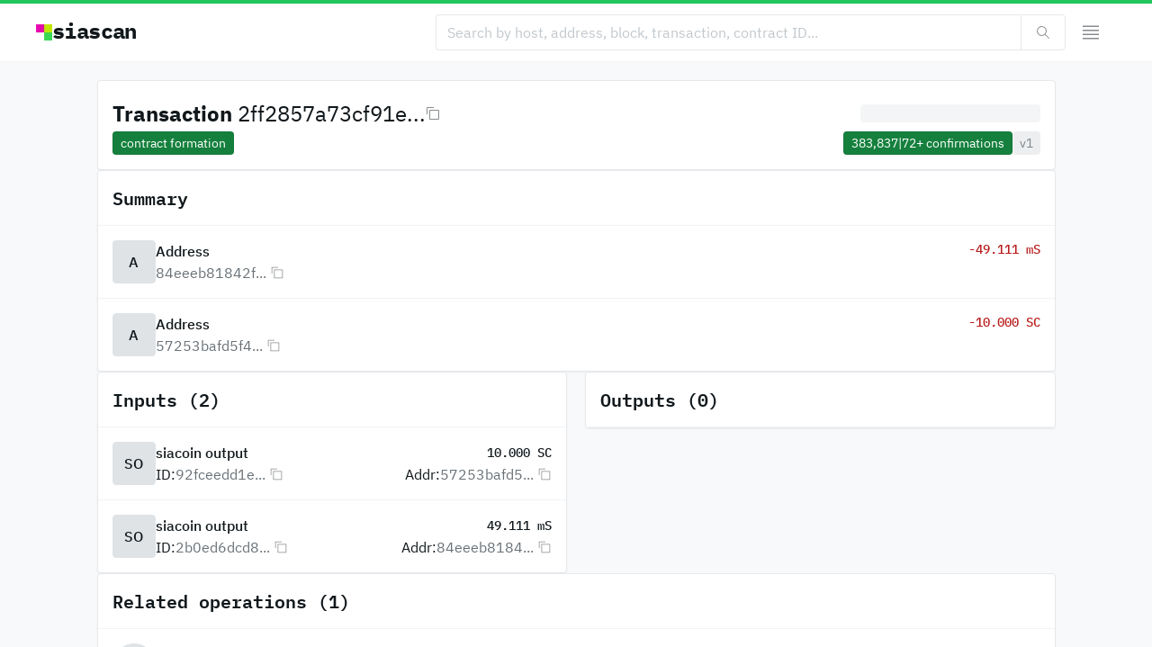

--- FILE ---
content_type: text/html; charset=utf-8
request_url: https://siascan.com/tx/2ff2857a73cf91ea4adf8a7425f8dbc4be15fa1a5e948269fbee96346ad365c5
body_size: 11029
content:
<!DOCTYPE html><html lang="en" class="sans_8808d969-module__DGvkra__variable mono_be1e13c5-module__3zeKoG__variable"><head><meta charSet="utf-8"/><meta name="viewport" content="width=device-width, initial-scale=1"/><link rel="preload" as="image" imageSrcSet="/_next/image?url=%2F_next%2Fstatic%2Fmedia%2Fshard.97a7a6ec.png&amp;w=32&amp;q=75 1x, /_next/image?url=%2F_next%2Fstatic%2Fmedia%2Fshard.97a7a6ec.png&amp;w=48&amp;q=75 2x"/><link rel="preload" as="image" imageSrcSet="/_next/image?url=%2F_next%2Fstatic%2Fmedia%2Fshard.97a7a6ec.png&amp;w=32&amp;q=75 1x"/><link rel="stylesheet" href="/_next/static/chunks/5d0c3c58b131dbe1.css" data-precedence="next"/><link rel="preload" as="script" fetchPriority="low" href="/_next/static/chunks/425b40ffdbdf4d13.js"/><script src="/_next/static/chunks/8593a15a66f96cb3.js" async=""></script><script src="/_next/static/chunks/ee0aa573be5b6d7b.js" async=""></script><script src="/_next/static/chunks/3b7478c57aab9da8.js" async=""></script><script src="/_next/static/chunks/turbopack-1c3bf36d155f6f1a.js" async=""></script><script src="/_next/static/chunks/d96012bcfc98706a.js" async=""></script><script src="/_next/static/chunks/8182cba999306f4b.js" async=""></script><script src="/_next/static/chunks/82741d11d553437c.js" async=""></script><script src="/_next/static/chunks/f6c89c3a8d7356d4.js" async=""></script><script src="/_next/static/chunks/9a407a9c7b7849ee.js" async=""></script><script src="/_next/static/chunks/7941e618d871ee3a.js" async=""></script><script src="/_next/static/chunks/dd43dd17a72e4e75.js" async=""></script><script src="/_next/static/chunks/4eb7b14bf3659653.js" async=""></script><script src="/_next/static/chunks/e1ae7d0ae9b06823.js" async=""></script><script src="/_next/static/chunks/06723f21da63a355.js" async=""></script><script src="/_next/static/chunks/bbe9de7c7e430331.js" async=""></script><script src="/_next/static/chunks/144db776ed34b102.js" async=""></script><link rel="preload" href="https://cdn.usefathom.com/script.js" as="script"/><meta name="next-size-adjust" content=""/><title>Transaction 2ff2857a73cf91ea4adf8a7425f8db...</title><meta name="description" content="View details for Sia transaction."/><link rel="manifest" href="/manifest.webmanifest"/><meta property="og:title" content="Transaction 2ff2857a73cf91ea4adf8a7425f8db..."/><meta property="og:description" content="View details for Sia transaction."/><meta property="og:url" content="https://siascan.com/tx/2ff2857a73cf91ea4adf8a7425f8dbc4be15fa1a5e948269fbee96346ad365c5"/><meta property="og:site_name" content="siascan.com"/><meta property="og:image:alt" content="Transaction"/><meta property="og:image:type" content="image/png"/><meta property="og:image" content="https://siascan.com/tx/2ff2857a73cf91ea4adf8a7425f8dbc4be15fa1a5e948269fbee96346ad365c5/opengraph-image-18s0w6?3d039aa3237de8fb"/><meta property="og:image:width" content="1200"/><meta property="og:image:height" content="630"/><meta name="twitter:card" content="summary_large_image"/><meta name="twitter:title" content="Transaction 2ff2857a73cf91ea4adf8a7425f8db..."/><meta name="twitter:description" content="View details for Sia transaction."/><meta name="twitter:image:alt" content="Transaction"/><meta name="twitter:image:type" content="image/png"/><meta name="twitter:image" content="https://siascan.com/tx/2ff2857a73cf91ea4adf8a7425f8dbc4be15fa1a5e948269fbee96346ad365c5/opengraph-image-18s0w6?3d039aa3237de8fb"/><meta name="twitter:image:width" content="1200"/><meta name="twitter:image:height" content="630"/><link rel="icon" href="/icon.png?icon.fdebe532.png" sizes="1000x1000" type="image/png"/><script src="/_next/static/chunks/a6dad97d9634a72d.js" noModule=""></script></head><body><div hidden=""><!--$--><!--/$--></div><script>!function(){try{var d=document.documentElement,c=d.classList;c.remove('light','dark');var e=localStorage.getItem('theme');if('system'===e||(!e&&true)){var t='(prefers-color-scheme: dark)',m=window.matchMedia(t);if(m.media!==t||m.matches){d.style.colorScheme = 'dark';c.add('dark')}else{d.style.colorScheme = 'light';c.add('light')}}else if(e){c.add(e|| '')}if(e==='light'||e==='dark')d.style.colorScheme=e}catch(e){}}()</script><div id="root"><section aria-label="Notifications alt+T" tabindex="-1" aria-live="polite" aria-relevant="additions text" aria-atomic="false"></section><div class="relative h-full bg-gray-100 dark:bg-graydark-50 overflow-hidden"><div class="relative z-10 h-full overflow-y-auto"><div class="py-3 z-10 bg-white dark:bg-graydark-50 border-b border-gray-200 dark:border-graydark-200 border-t-4  border-t-green-500 dark:border-t-green-400"><div class="flex-shrink-0 w-full mx-auto px-5 md:px-10 max-w-screen-2xl relative"><div class="flex items-center justify-between gap-2"><div class="relative z-10 flex"><a class="inline-block font-sans text-gray-1100 dark:text-white font-normal cursor-pointer" href="/"><div class="flex items-center gap-2 mr-2" data-testid="explorer-identity"><img alt="Logo" width="18" height="18" decoding="async" data-nimg="1" class="" style="color:transparent" srcSet="/_next/image?url=%2F_next%2Fstatic%2Fmedia%2Fshard.97a7a6ec.png&amp;w=32&amp;q=75 1x, /_next/image?url=%2F_next%2Fstatic%2Fmedia%2Fshard.97a7a6ec.png&amp;w=48&amp;q=75 2x" src="/_next/image?url=%2F_next%2Fstatic%2Fmedia%2Fshard.97a7a6ec.png&amp;w=48&amp;q=75"/><div class="flex flex-col gap-6 items-start hidden pl-0 pr-px md:block tracking-tight relative -top-px"><span class="proportional-nums inline-block font-bold text-xl md:text-2xl hidden pl-0 pr-px md:block tracking-tight relative -top-px inline-block font-mono text-gray-1100 dark:text-white" as="h3" data-testid="explorer-identity-appName">siascan</span></div></div></a></div><div class="flex gap-1 justify-center flex-1"><form class="flex gap-2 items-center justify-end w-full"><div class="flex relative [&amp;&gt;*]:rounded-none [&amp;&gt;*:last-child]:rounded-r [&amp;&gt;*:first-child]:rounded-l [&amp;&gt;*]:border-r-0 [&amp;&gt;*]:border-l [&amp;&gt;*:first-child]:border-l [&amp;&gt;*:last-child]:border-r flex-1 md:max-w-[700px]"><input class="font-sans [type=number]:font-mono outline-none m-0 p-0 w-full disabled:pointer-events-none read-only:pointer-events-none tabular-nums rounded text-gray-1100 dark:text-white autofill:text-fill-gray-1100 autofill:dark:text-fill-white autofill:placeholder:text-fill-gray-700 autofill:placeholder:dark:text-fill-graydark-700 placeholder:text-gray-700 placeholder:dark:text-graydark-700 disabled:text-gray-400 disabled:dark:text-graydark-400 h-10 text-base px-3 border bg-white dark:bg-graydark-50 autofill:bg-white autofill:dark:bg-graydark-50 autofill:shadow-fill-white autofill:dark:shadow-fill-graydark-50 read-only:bg-gray-200 dark:read-only:bg-graydark-300 border-gray-400 dark:border-graydark-400 enabled:hover:border-gray-500 enabled:hover:dark:border-graydark-500 read-only:border-gray-200 dark:read-only:border-graydark-200 focus:ring ring-blue-500 dark:ring-blue-200 focus:z-10" placeholder="Search by host, address, block, transaction, contract ID..." autoComplete="off" type="text" spellCheck="false" name="query"/><button type="submit" class="inline-flex gap-1 appearance-none shrink-0 items-center justify-center select-none leading-normal font-sans cursor-pointer overflow-hidden focus:z-10 disabled:cursor-auto disabled:pointer-events-none outline-none focus:ring ring-blue-500 dark:ring-blue-200 transition-colors duration-75 text-base px-4 h-10 rounded border bg-white dark:bg-graydark-200 enabled:hover:bg-gray-50 dark:enabled:hover:bg-graydark-300 disabled:bg-gray-200 disabled:dark:bg-graydark-200 border-gray-400 dark:border-graydark-400 enabled:hover:border-gray-500 enabled:hover:dark:border-graydark-500 text-gray-1100 dark:text-gray-300 disabled:text-gray-600 disabled:dark:text-graydark-700 [&amp;&gt;svg]:opacity-50"><svg focusable="false" preserveAspectRatio="xMidYMid meet" xmlns="http://www.w3.org/2000/svg" fill="currentColor" width="16" height="16" viewBox="0 0 16 16" aria-hidden="true"><path d="M15,14.3L10.7,10c1.9-2.3,1.6-5.8-0.7-7.7S4.2,0.7,2.3,3S0.7,8.8,3,10.7c2,1.7,5,1.7,7,0l4.3,4.3L15,14.3z M2,6.5	C2,4,4,2,6.5,2S11,4,11,6.5S9,11,6.5,11S2,9,2,6.5z"></path></svg></button></div></form></div><button type="button" class="inline-flex gap-1 appearance-none shrink-0 items-center justify-center select-none leading-normal font-sans cursor-pointer overflow-hidden focus:z-10 disabled:cursor-auto disabled:pointer-events-none outline-none focus:ring ring-blue-500 dark:ring-blue-200 transition-colors duration-75 text-base px-4 h-10 rounded appearance-none border-none bg-transparent text-gray-1100 dark:text-white disabled:text-gray-600 disabled:dark:text-graydark-700 [&amp;&gt;svg]:opacity-50" id="radix-_R_3l5ujb_" aria-haspopup="menu" aria-expanded="false" data-state="closed"><svg focusable="false" preserveAspectRatio="xMidYMid meet" xmlns="http://www.w3.org/2000/svg" fill="currentColor" width="24" height="24" viewBox="0 0 24 24" aria-hidden="true"><path d="M3 18H21V19.5H3zM3 13.5H21V15H3zM3 9H21V10.5H3zM3 4.5H21V6H3z"></path></svg></button></div></div></div><div class="flex flex-col"><div class="flex flex-col gap-5 pt-5"><!--$?--><template id="B:0"></template><div class="flex-shrink-0 w-full mx-auto px-5 md:px-10 max-w-[1145px]"><div class="transition-shadow ease-in-out duration-300 shadow-sm hover:shadow rounded border bg-white dark:bg-graydark-200 border-gray-400 dark:border-graydark-400 p-4"><div class="grid grid-cols-2 md:grid-cols-3 gap-x-6 md:gap-x-12 gap-y-12"><div class="bg-gray-300 dark:bg-graydark-300 relative overflow-hidden animate-pulse rounded w-full h-[105px] sm:w-[180px] sm:h-[62px]"></div><div class="bg-gray-300 dark:bg-graydark-300 relative overflow-hidden animate-pulse rounded w-full h-[105px] sm:w-[180px] sm:h-[62px]"></div><div class="bg-gray-300 dark:bg-graydark-300 relative overflow-hidden animate-pulse rounded w-full h-[105px] sm:w-[180px] sm:h-[62px]"></div><div class="bg-gray-300 dark:bg-graydark-300 relative overflow-hidden animate-pulse rounded w-full h-[150px] sm:w-[180px] sm:h-[80px]"></div><div class="bg-gray-300 dark:bg-graydark-300 relative overflow-hidden animate-pulse rounded w-full h-[150px] sm:w-[180px] sm:h-[80px]"></div><div class="bg-gray-300 dark:bg-graydark-300 relative overflow-hidden animate-pulse rounded w-full h-[150px] sm:w-[180px] sm:h-[80px]"></div></div></div></div><div class="flex-shrink-0 w-full mx-auto px-5 md:px-10 max-w-[1145px]"><div class="grid grid-cols-1 sm:grid-cols-2 gap-x-5 gap-y-5"><div class="transition-shadow ease-in-out duration-300 shadow-sm hover:shadow rounded border bg-white dark:bg-graydark-200 border-gray-400 dark:border-graydark-400"><div class="flex flex-col rounded overflow-hidden"><div class="flex items-center p-4 border-b border-gray-200 dark:border-graydark-300"><div class="flex flex-col gap-6 items-start"><span class="proportional-nums inline-block font-semibold text-base md:text-xl inline-block font-mono text-gray-1100 dark:text-white overflow-hidden text-ellipsis whitespace-nowrap" as="h3">Latest blocks</span></div><div class="flex-1"></div></div><div class="flex flex-col border-t border-gray-200 dark:border-graydark-300"><div class="relative flex gap-4 p-3.5 border-t border-gray-200 dark:border-graydark-300 first:border-none"><div class="bg-gray-300 dark:bg-graydark-300 relative overflow-hidden animate-pulse rounded w-[60px] h-[50px]"></div><div class="flex flex-col gap-2 w-full"><div class="bg-gray-300 dark:bg-graydark-300 relative overflow-hidden animate-pulse rounded w-[90%] h-[20px]"></div><div class="bg-gray-300 dark:bg-graydark-300 relative overflow-hidden animate-pulse rounded w-[140px] h-[14px]"></div></div></div><div class="relative flex gap-4 p-3.5 border-t border-gray-200 dark:border-graydark-300 first:border-none"><div class="bg-gray-300 dark:bg-graydark-300 relative overflow-hidden animate-pulse rounded w-[60px] h-[50px]"></div><div class="flex flex-col gap-2 w-full"><div class="bg-gray-300 dark:bg-graydark-300 relative overflow-hidden animate-pulse rounded w-[90%] h-[20px]"></div><div class="bg-gray-300 dark:bg-graydark-300 relative overflow-hidden animate-pulse rounded w-[140px] h-[14px]"></div></div></div><div class="relative flex gap-4 p-3.5 border-t border-gray-200 dark:border-graydark-300 first:border-none"><div class="bg-gray-300 dark:bg-graydark-300 relative overflow-hidden animate-pulse rounded w-[60px] h-[50px]"></div><div class="flex flex-col gap-2 w-full"><div class="bg-gray-300 dark:bg-graydark-300 relative overflow-hidden animate-pulse rounded w-[90%] h-[20px]"></div><div class="bg-gray-300 dark:bg-graydark-300 relative overflow-hidden animate-pulse rounded w-[140px] h-[14px]"></div></div></div><div class="relative flex gap-4 p-3.5 border-t border-gray-200 dark:border-graydark-300 first:border-none"><div class="bg-gray-300 dark:bg-graydark-300 relative overflow-hidden animate-pulse rounded w-[60px] h-[50px]"></div><div class="flex flex-col gap-2 w-full"><div class="bg-gray-300 dark:bg-graydark-300 relative overflow-hidden animate-pulse rounded w-[90%] h-[20px]"></div><div class="bg-gray-300 dark:bg-graydark-300 relative overflow-hidden animate-pulse rounded w-[140px] h-[14px]"></div></div></div><div class="relative flex gap-4 p-3.5 border-t border-gray-200 dark:border-graydark-300 first:border-none"><div class="bg-gray-300 dark:bg-graydark-300 relative overflow-hidden animate-pulse rounded w-[60px] h-[50px]"></div><div class="flex flex-col gap-2 w-full"><div class="bg-gray-300 dark:bg-graydark-300 relative overflow-hidden animate-pulse rounded w-[90%] h-[20px]"></div><div class="bg-gray-300 dark:bg-graydark-300 relative overflow-hidden animate-pulse rounded w-[140px] h-[14px]"></div></div></div></div></div></div><div class="transition-shadow ease-in-out duration-300 shadow-sm hover:shadow rounded border bg-white dark:bg-graydark-200 border-gray-400 dark:border-graydark-400"><div class="flex flex-col rounded overflow-hidden"><div class="flex items-center p-4 border-b border-gray-200 dark:border-graydark-300"><div class="flex flex-col gap-6 items-start"><span class="proportional-nums inline-block font-semibold text-base md:text-xl inline-block font-mono text-gray-1100 dark:text-white overflow-hidden text-ellipsis whitespace-nowrap" as="h3">Top hosts</span></div><div class="flex-1"></div></div><div class="flex flex-col rounded"><div class="relative flex gap-4 p-3.5 border-t border-gray-200 dark:border-graydark-300 first:border-none"><div class="bg-gray-300 dark:bg-graydark-300 relative overflow-hidden animate-pulse rounded w-[60px] h-[50px]"></div><div class="flex flex-col gap-2 w-full"><div class="bg-gray-300 dark:bg-graydark-300 relative overflow-hidden animate-pulse rounded w-[90%] h-[20px]"></div><div class="bg-gray-300 dark:bg-graydark-300 relative overflow-hidden animate-pulse rounded w-[140px] h-[14px]"></div></div></div><div class="relative flex gap-4 p-3.5 border-t border-gray-200 dark:border-graydark-300 first:border-none"><div class="bg-gray-300 dark:bg-graydark-300 relative overflow-hidden animate-pulse rounded w-[60px] h-[50px]"></div><div class="flex flex-col gap-2 w-full"><div class="bg-gray-300 dark:bg-graydark-300 relative overflow-hidden animate-pulse rounded w-[90%] h-[20px]"></div><div class="bg-gray-300 dark:bg-graydark-300 relative overflow-hidden animate-pulse rounded w-[140px] h-[14px]"></div></div></div><div class="relative flex gap-4 p-3.5 border-t border-gray-200 dark:border-graydark-300 first:border-none"><div class="bg-gray-300 dark:bg-graydark-300 relative overflow-hidden animate-pulse rounded w-[60px] h-[50px]"></div><div class="flex flex-col gap-2 w-full"><div class="bg-gray-300 dark:bg-graydark-300 relative overflow-hidden animate-pulse rounded w-[90%] h-[20px]"></div><div class="bg-gray-300 dark:bg-graydark-300 relative overflow-hidden animate-pulse rounded w-[140px] h-[14px]"></div></div></div><div class="relative flex gap-4 p-3.5 border-t border-gray-200 dark:border-graydark-300 first:border-none"><div class="bg-gray-300 dark:bg-graydark-300 relative overflow-hidden animate-pulse rounded w-[60px] h-[50px]"></div><div class="flex flex-col gap-2 w-full"><div class="bg-gray-300 dark:bg-graydark-300 relative overflow-hidden animate-pulse rounded w-[90%] h-[20px]"></div><div class="bg-gray-300 dark:bg-graydark-300 relative overflow-hidden animate-pulse rounded w-[140px] h-[14px]"></div></div></div><div class="relative flex gap-4 p-3.5 border-t border-gray-200 dark:border-graydark-300 first:border-none"><div class="bg-gray-300 dark:bg-graydark-300 relative overflow-hidden animate-pulse rounded w-[60px] h-[50px]"></div><div class="flex flex-col gap-2 w-full"><div class="bg-gray-300 dark:bg-graydark-300 relative overflow-hidden animate-pulse rounded w-[90%] h-[20px]"></div><div class="bg-gray-300 dark:bg-graydark-300 relative overflow-hidden animate-pulse rounded w-[140px] h-[14px]"></div></div></div></div></div></div></div></div><!--/$--></div><div class="flex-shrink-0 w-full mx-auto px-5 md:px-10 max-w-[1145px] pt-16 pb-20 sm:pb-0"><div class="py-4 border-t border-gray-200 dark:border-graydark-100"><div class="flex flex-wrap gap-4 items-center"><div class="flex gap-1.5 items-center"><img alt="Logo" width="12" height="12" decoding="async" data-nimg="1" class="" style="color:transparent" srcSet="/_next/image?url=%2F_next%2Fstatic%2Fmedia%2Fshard.97a7a6ec.png&amp;w=32&amp;q=75 1x" src="/_next/image?url=%2F_next%2Fstatic%2Fmedia%2Fshard.97a7a6ec.png&amp;w=32&amp;q=75"/><a class="inline-block font-sans text-gray-1100 dark:text-white font-medium text-xs whitespace-nowrap hover:underline underline-offset-2 decoration-gray-1100 dark:decoration-gray-500 cursor-pointer hover:underline underline-offset-4" href="https://sia.tech">The Sia Foundation © <!-- -->2026</a></div><div class="flex-1 flex items-center gap-4"><a class="inline-block font-sans text-gray-1000 dark:text-graydark-1000 font-normal text-xs whitespace-nowrap hover:underline underline-offset-2 decoration-gray-1100 dark:decoration-gray-500 cursor-pointer hover:underline underline-offset-4" href="https://sia.tech/terms-of-service">Terms of Service</a><a class="inline-block font-sans text-gray-1000 dark:text-graydark-1000 font-normal text-xs whitespace-nowrap hover:underline underline-offset-2 decoration-gray-1100 dark:decoration-gray-500 cursor-pointer hover:underline underline-offset-4" href="https://sia.tech/privacy-policy">Privacy Policy</a></div><div class="flex-1"></div><div class="flex-1 flex items-center justify-end gap-6"><div class="font-sans font-normal tabular-nums flex-shrink-0 rounded flex items-center bg-white dark:bg-graydark-200 hover:bg-gray-50 dark:hover:bg-graydark-300 disabled:bg-gray-200 disabled:dark:bg-graydark-200 autofill:bg-blue-100 autofill:dark:bg-blue-800 border focus-within:z-10 focus-within:ring ring-blue-500 dark:ring-blue-200 text-gray-1100 dark:text-white [&amp;&gt;select:disabled]:text-gray-600 [&amp;&gt;select:disabled]:dark:text-graydark-700 h-7 text-sm px-1 border-gray-400 dark:border-graydark-400 enabled:hover:border-gray-500 enabled:hover:dark:border-graydark-500"><select aria-label="currency fiat" name="currencyFiat" class="appearance-none flex-1 bg-transparent outline-none w-full h-full pl-1 pr-1"><option value="usd" class="bg-white dark:bg-graydark-200 text-gray-1100 dark:text-white" selected="">USD</option><option value="cad" class="bg-white dark:bg-graydark-200 text-gray-1100 dark:text-white">CAD</option><option value="eur" class="bg-white dark:bg-graydark-200 text-gray-1100 dark:text-white">EUR</option><option value="gbp" class="bg-white dark:bg-graydark-200 text-gray-1100 dark:text-white">GBP</option><option value="jpy" class="bg-white dark:bg-graydark-200 text-gray-1100 dark:text-white">JPY</option><option value="aud" class="bg-white dark:bg-graydark-200 text-gray-1100 dark:text-white">AUD</option><option value="cny" class="bg-white dark:bg-graydark-200 text-gray-1100 dark:text-white">CNY</option><option value="btc" class="bg-white dark:bg-graydark-200 text-gray-1100 dark:text-white">BTC</option><option value="eth" class="bg-white dark:bg-graydark-200 text-gray-1100 dark:text-white">ETH</option></select><svg focusable="false" preserveAspectRatio="xMidYMid meet" xmlns="http://www.w3.org/2000/svg" fill="currentColor" width="16" height="16" viewBox="0 0 32 32" aria-hidden="true" class="pointer-events-none scale-75"><path d="M24 24L16 32 8 24zM8 8L16 0 24 8z"></path></svg></div><div class="w-[80px] h-[16px]"></div></div></div></div></div></div></div></div></div><script>requestAnimationFrame(function(){$RT=performance.now()});</script><script src="/_next/static/chunks/425b40ffdbdf4d13.js" id="_R_" async=""></script><div hidden id="S:0"><!--$?--><template id="B:1"></template><div class="flex-shrink-0 w-full mx-auto px-5 md:px-10 max-w-[1145px]"><div class="transition-shadow ease-in-out duration-300 shadow-sm hover:shadow rounded border bg-white dark:bg-graydark-200 border-gray-400 dark:border-graydark-400 p-4"><div class="flex flex-col gap-16"><div class="flex flex-wrap gap-6 justify-between"><div class="bg-gray-300 dark:bg-graydark-300 relative overflow-hidden animate-pulse rounded h-[40px] w-[450px]"></div><div class="bg-gray-300 dark:bg-graydark-300 relative overflow-hidden animate-pulse rounded h-[40px] w-[200px]"></div></div></div></div></div><div class="flex-shrink-0 w-full mx-auto px-5 md:px-10 max-w-[1145px]"><div class="flex flex-col gap-5"><div class="transition-shadow ease-in-out duration-300 shadow-sm hover:shadow rounded border bg-white dark:bg-graydark-200 border-gray-400 dark:border-graydark-400"><div class="flex flex-col rounded overflow-hidden"><div class="flex items-center p-4 border-b border-gray-200 dark:border-graydark-300"><div class="flex flex-col gap-6 items-start"><span class="proportional-nums inline-block font-semibold text-base md:text-xl inline-block font-mono text-gray-1100 dark:text-white overflow-hidden text-ellipsis whitespace-nowrap" as="h3">Summary</span></div><div class="flex-1"></div></div><div class="flex flex-col rounded"><div class="relative flex gap-4 p-3.5 border-t border-gray-200 dark:border-graydark-300 first:border-none"><div class="bg-gray-300 dark:bg-graydark-300 relative overflow-hidden animate-pulse rounded w-[60px] h-[50px]"></div><div class="flex flex-col gap-2 w-full"><div class="bg-gray-300 dark:bg-graydark-300 relative overflow-hidden animate-pulse rounded w-[90%] h-[20px]"></div><div class="bg-gray-300 dark:bg-graydark-300 relative overflow-hidden animate-pulse rounded w-[140px] h-[14px]"></div></div></div><div class="relative flex gap-4 p-3.5 border-t border-gray-200 dark:border-graydark-300 first:border-none"><div class="bg-gray-300 dark:bg-graydark-300 relative overflow-hidden animate-pulse rounded w-[60px] h-[50px]"></div><div class="flex flex-col gap-2 w-full"><div class="bg-gray-300 dark:bg-graydark-300 relative overflow-hidden animate-pulse rounded w-[90%] h-[20px]"></div><div class="bg-gray-300 dark:bg-graydark-300 relative overflow-hidden animate-pulse rounded w-[140px] h-[14px]"></div></div></div></div></div></div><div class="grid grid-cols-1 md:grid-cols-2 gap-x-5 gap-y-5"><div class="transition-shadow ease-in-out duration-300 shadow-sm hover:shadow rounded border bg-white dark:bg-graydark-200 border-gray-400 dark:border-graydark-400"><div class="flex flex-col rounded overflow-hidden"><div class="flex items-center p-4 border-b border-gray-200 dark:border-graydark-300"><div class="flex flex-col gap-6 items-start"><span class="proportional-nums inline-block font-semibold text-base md:text-xl inline-block font-mono text-gray-1100 dark:text-white overflow-hidden text-ellipsis whitespace-nowrap" as="h3">Inputs</span></div><div class="flex-1"></div></div><div class="flex flex-col rounded"><div class="relative flex gap-4 p-3.5 border-t border-gray-200 dark:border-graydark-300 first:border-none"><div class="bg-gray-300 dark:bg-graydark-300 relative overflow-hidden animate-pulse rounded w-[60px] h-[50px]"></div><div class="flex flex-col gap-2 w-full"><div class="bg-gray-300 dark:bg-graydark-300 relative overflow-hidden animate-pulse rounded w-[90%] h-[20px]"></div><div class="bg-gray-300 dark:bg-graydark-300 relative overflow-hidden animate-pulse rounded w-[140px] h-[14px]"></div></div></div><div class="relative flex gap-4 p-3.5 border-t border-gray-200 dark:border-graydark-300 first:border-none"><div class="bg-gray-300 dark:bg-graydark-300 relative overflow-hidden animate-pulse rounded w-[60px] h-[50px]"></div><div class="flex flex-col gap-2 w-full"><div class="bg-gray-300 dark:bg-graydark-300 relative overflow-hidden animate-pulse rounded w-[90%] h-[20px]"></div><div class="bg-gray-300 dark:bg-graydark-300 relative overflow-hidden animate-pulse rounded w-[140px] h-[14px]"></div></div></div></div></div></div><div class="transition-shadow ease-in-out duration-300 shadow-sm hover:shadow rounded border bg-white dark:bg-graydark-200 border-gray-400 dark:border-graydark-400"><div class="flex flex-col rounded overflow-hidden"><div class="flex items-center p-4 border-b border-gray-200 dark:border-graydark-300"><div class="flex flex-col gap-6 items-start"><span class="proportional-nums inline-block font-semibold text-base md:text-xl inline-block font-mono text-gray-1100 dark:text-white overflow-hidden text-ellipsis whitespace-nowrap" as="h3">Outputs</span></div><div class="flex-1"></div></div><div class="flex flex-col rounded"><div class="relative flex gap-4 p-3.5 border-t border-gray-200 dark:border-graydark-300 first:border-none"><div class="bg-gray-300 dark:bg-graydark-300 relative overflow-hidden animate-pulse rounded w-[60px] h-[50px]"></div><div class="flex flex-col gap-2 w-full"><div class="bg-gray-300 dark:bg-graydark-300 relative overflow-hidden animate-pulse rounded w-[90%] h-[20px]"></div><div class="bg-gray-300 dark:bg-graydark-300 relative overflow-hidden animate-pulse rounded w-[140px] h-[14px]"></div></div></div><div class="relative flex gap-4 p-3.5 border-t border-gray-200 dark:border-graydark-300 first:border-none"><div class="bg-gray-300 dark:bg-graydark-300 relative overflow-hidden animate-pulse rounded w-[60px] h-[50px]"></div><div class="flex flex-col gap-2 w-full"><div class="bg-gray-300 dark:bg-graydark-300 relative overflow-hidden animate-pulse rounded w-[90%] h-[20px]"></div><div class="bg-gray-300 dark:bg-graydark-300 relative overflow-hidden animate-pulse rounded w-[140px] h-[14px]"></div></div></div></div></div></div></div><div class="transition-shadow ease-in-out duration-300 shadow-sm hover:shadow rounded border bg-white dark:bg-graydark-200 border-gray-400 dark:border-graydark-400"><div class="flex flex-col rounded overflow-hidden"><div class="flex items-center p-4 border-b border-gray-200 dark:border-graydark-300"><div class="flex flex-col gap-6 items-start"><span class="proportional-nums inline-block font-semibold text-base md:text-xl inline-block font-mono text-gray-1100 dark:text-white overflow-hidden text-ellipsis whitespace-nowrap" as="h3">Related Operations</span></div><div class="flex-1"></div></div><div class="flex flex-col rounded"><div class="relative flex gap-4 p-3.5 border-t border-gray-200 dark:border-graydark-300 first:border-none"><div class="bg-gray-300 dark:bg-graydark-300 relative overflow-hidden animate-pulse rounded w-[60px] h-[50px]"></div><div class="flex flex-col gap-2 w-full"><div class="bg-gray-300 dark:bg-graydark-300 relative overflow-hidden animate-pulse rounded w-[90%] h-[20px]"></div><div class="bg-gray-300 dark:bg-graydark-300 relative overflow-hidden animate-pulse rounded w-[140px] h-[14px]"></div></div></div><div class="relative flex gap-4 p-3.5 border-t border-gray-200 dark:border-graydark-300 first:border-none"><div class="bg-gray-300 dark:bg-graydark-300 relative overflow-hidden animate-pulse rounded w-[60px] h-[50px]"></div><div class="flex flex-col gap-2 w-full"><div class="bg-gray-300 dark:bg-graydark-300 relative overflow-hidden animate-pulse rounded w-[90%] h-[20px]"></div><div class="bg-gray-300 dark:bg-graydark-300 relative overflow-hidden animate-pulse rounded w-[140px] h-[14px]"></div></div></div></div></div></div></div></div><!--/$--></div><script>$RB=[];$RV=function(a){$RT=performance.now();for(var b=0;b<a.length;b+=2){var c=a[b],e=a[b+1];null!==e.parentNode&&e.parentNode.removeChild(e);var f=c.parentNode;if(f){var g=c.previousSibling,h=0;do{if(c&&8===c.nodeType){var d=c.data;if("/$"===d||"/&"===d)if(0===h)break;else h--;else"$"!==d&&"$?"!==d&&"$~"!==d&&"$!"!==d&&"&"!==d||h++}d=c.nextSibling;f.removeChild(c);c=d}while(c);for(;e.firstChild;)f.insertBefore(e.firstChild,c);g.data="$";g._reactRetry&&requestAnimationFrame(g._reactRetry)}}a.length=0};
$RC=function(a,b){if(b=document.getElementById(b))(a=document.getElementById(a))?(a.previousSibling.data="$~",$RB.push(a,b),2===$RB.length&&("number"!==typeof $RT?requestAnimationFrame($RV.bind(null,$RB)):(a=performance.now(),setTimeout($RV.bind(null,$RB),2300>a&&2E3<a?2300-a:$RT+300-a)))):b.parentNode.removeChild(b)};$RC("B:0","S:0")</script><div hidden id="S:1"><template id="P:2"></template><!--$--><!--/$--></div><script>(self.__next_f=self.__next_f||[]).push([0])</script><script>self.__next_f.push([1,"1:\"$Sreact.fragment\"\n4:I[339756,[\"/_next/static/chunks/d96012bcfc98706a.js\",\"/_next/static/chunks/8182cba999306f4b.js\"],\"default\"]\n5:I[837457,[\"/_next/static/chunks/d96012bcfc98706a.js\",\"/_next/static/chunks/8182cba999306f4b.js\"],\"default\"]\n6:I[749677,[\"/_next/static/chunks/82741d11d553437c.js\",\"/_next/static/chunks/f6c89c3a8d7356d4.js\",\"/_next/static/chunks/9a407a9c7b7849ee.js\",\"/_next/static/chunks/7941e618d871ee3a.js\",\"/_next/static/chunks/dd43dd17a72e4e75.js\",\"/_next/static/chunks/4eb7b14bf3659653.js\"],\"default\"]\n8:I[897367,[\"/_next/static/chunks/d96012bcfc98706a.js\",\"/_next/static/chunks/8182cba999306f4b.js\"],\"OutletBoundary\"]\n9:\"$Sreact.suspense\"\nb:I[178069,[\"/_next/static/chunks/82741d11d553437c.js\",\"/_next/static/chunks/f6c89c3a8d7356d4.js\",\"/_next/static/chunks/9a407a9c7b7849ee.js\",\"/_next/static/chunks/7941e618d871ee3a.js\",\"/_next/static/chunks/dd43dd17a72e4e75.js\",\"/_next/static/chunks/e1ae7d0ae9b06823.js\"],\"EntityList\"]\n10:I[168027,[],\"default\"]\n13:I[897367,[\"/_next/static/chunks/d96012bcfc98706a.js\",\"/_next/static/chunks/8182cba999306f4b.js\"],\"ViewportBoundary\"]\n15:I[897367,[\"/_next/static/chunks/d96012bcfc98706a.js\",\"/_next/static/chunks/8182cba999306f4b.js\"],\"MetadataBoundary\"]\n18:I[267433,[\"/_next/static/chunks/82741d11d553437c.js\",\"/_next/static/chunks/f6c89c3a8d7356d4.js\",\"/_next/static/chunks/9a407a9c7b7849ee.js\",\"/_next/static/chunks/7941e618d871ee3a.js\",\"/_next/static/chunks/dd43dd17a72e4e75.js\",\"/_next/static/chunks/06723f21da63a355.js\"],\"Link\"]\n19:I[605500,[\"/_next/static/chunks/82741d11d553437c.js\",\"/_next/static/chunks/f6c89c3a8d7356d4.js\",\"/_next/static/chunks/9a407a9c7b7849ee.js\",\"/_next/static/chunks/7941e618d871ee3a.js\",\"/_next/static/chunks/dd43dd17a72e4e75.js\",\"/_next/static/chunks/06723f21da63a355.js\"],\"Image\"]\n1a:I[874780,[\"/_next/static/chunks/82741d11d553437c.js\",\"/_next/static/chunks/f6c89c3a8d7356d4.js\",\"/_next/static/chunks/9a407a9c7b7849ee.js\",\"/_next/static/chunks/7941e618d871ee3a.js\",\"/_next/static/chunks/dd43dd17a72e4e75.js\"],\"Search\"]\n1b:I[431015,[\"/_next/static/chunks/82741d11d553437c.js\",\"/_next/static/chunks/f6c89c3a8d7356d4.js\",\"/_next/static/chunks/9a407a9c7b7849ee.js\",\"/_next/static/chunks/7941e618d871ee3a.js\",\"/_next/static/chunks/dd43dd17a72e4e75.js\",\"/_next/static/chunks/06723f21da63a355.js\"],\"DropdownMenu\"]\n1c:I[339173,[\"/_next/static/chunks/82741d11d553437c.js\",\"/_next/static/chunks/f6c89c3a8d7356d4.js\",\"/_next/static/chunks/9a407a9c7b7849ee.js\",\"/_next/static/chunks/7941e618d871ee3a.js\",\"/_next/static/chunks/dd43dd17a72e4e75.js\",\"/_next/static/chunks/06723f21da63a355.js\"],\"Button\"]\n1d:I[431015,[\"/_next/static/chunks/82741d11d553437c.js\",\"/_next/static/chunks/f6c89c3a8d7356d4.js\",\"/_next/static/chunks/9a407a9c7b7849ee.js\",\"/_next/static/chunks/7941e618d871ee3a.js\",\"/_next/static/chunks/dd43dd17a72e4e75.js\",\"/_next/static/chunks/06723f21da63a355.js\"],\"DropdownMenuGroup\"]\n1e:I[431015,[\"/_next/static/chunks/82741d11d553437c.js\",\"/_next/static/chunks/f6c89c3a8d7356d4.js\",\"/_next/static/chunks/9a407a9c7b7849ee.js\",\"/_next/static/chunks/7941e618d871ee3a.js\",\"/_next/static/chunks/dd43dd17a72e4e75.js\",\"/_next/static/chunks/06723f21da63a355.js\"],\"DropdownMenuLabel\"]\n1f:I[431015,[\"/_next/static/chunks/82741d11d553437c.js\",\"/_next/static/chunks/f6c89c3a8d7356d4.js\",\"/_next/static/chunks/9a407a9c7b7849ee.js\",\"/_next/static/chunks/7941e618d871ee3a.js\",\"/_next/static/chunks/dd43dd17a72e4e75.js\",\"/_next/static/chunks/06723f21da63a355.js\"],\"DropdownMenuItem\"]\n20:I[428977,[\"/_next/static/chunks/82741d11d553437c.js\",\"/_next/static/chunks/f6c89c3a8d7356d4.js\",\"/_next/static/chunks/9a407a9c7b7849ee.js\",\"/_next/static/chunks/7941e618d871ee3a.js\",\"/_next/static/chunks/dd43dd17a72e4e75.js\",\"/_next/static/chunks/06723f21da63a355.js\"],\"CurrencyFiatSelector\"]\n21:I[356789,[\"/_next/static/chunks/82741d11d553437c.js\",\"/_next/static/chunks/f6c89c3a8d7356d4.js\",\"/_next/static/chunks/9a407a9c7b7849ee.js\",\"/_next/static/chunks/7941e618d871ee3a.js\",\"/_next/static/chunks/dd43dd17a72e4e75.js\",\"/_next/static/chunks/06723f21da63a355.js\"],\"ThemeRadio\"]\n22:I[849016,[\"/_next/static/chunks/82741d11d553437c.js"])</script><script>self.__next_f.push([1,"\",\"/_next/static/chunks/f6c89c3a8d7356d4.js\",\"/_next/static/chunks/9a407a9c7b7849ee.js\",\"/_next/static/chunks/7941e618d871ee3a.js\",\"/_next/static/chunks/dd43dd17a72e4e75.js\",\"/_next/static/chunks/bbe9de7c7e430331.js\"],\"default\"]\n24:I[314701,[\"/_next/static/chunks/82741d11d553437c.js\",\"/_next/static/chunks/f6c89c3a8d7356d4.js\",\"/_next/static/chunks/9a407a9c7b7849ee.js\",\"/_next/static/chunks/7941e618d871ee3a.js\",\"/_next/static/chunks/dd43dd17a72e4e75.js\",\"/_next/static/chunks/06723f21da63a355.js\"],\"ClientSideOnly\"]\n25:I[27201,[\"/_next/static/chunks/d96012bcfc98706a.js\",\"/_next/static/chunks/8182cba999306f4b.js\"],\"IconMark\"]\n:HL[\"/_next/static/chunks/5d0c3c58b131dbe1.css\",\"style\"]\n:HL[\"/_next/static/media/IBMPlexMono_Bold-s.p.c3b0068a.ttf\",\"font\",{\"crossOrigin\":\"\",\"type\":\"font/ttf\"}]\n:HL[\"/_next/static/media/IBMPlexMono_BoldItalic-s.p.d9c1ea24.ttf\",\"font\",{\"crossOrigin\":\"\",\"type\":\"font/ttf\"}]\n:HL[\"/_next/static/media/IBMPlexMono_ExtraLight-s.p.21067d43.ttf\",\"font\",{\"crossOrigin\":\"\",\"type\":\"font/ttf\"}]\n:HL[\"/_next/static/media/IBMPlexMono_ExtraLightItalic-s.p.801bfbd6.ttf\",\"font\",{\"crossOrigin\":\"\",\"type\":\"font/ttf\"}]\n:HL[\"/_next/static/media/IBMPlexMono_Italic-s.p.f332384c.ttf\",\"font\",{\"crossOrigin\":\"\",\"type\":\"font/ttf\"}]\n:HL[\"/_next/static/media/IBMPlexMono_Light-s.p.dde0b769.ttf\",\"font\",{\"crossOrigin\":\"\",\"type\":\"font/ttf\"}]\n:HL[\"/_next/static/media/IBMPlexMono_LightItalic-s.p.726f4bda.ttf\",\"font\",{\"crossOrigin\":\"\",\"type\":\"font/ttf\"}]\n:HL[\"/_next/static/media/IBMPlexMono_Medium-s.p.3ee5ab51.ttf\",\"font\",{\"crossOrigin\":\"\",\"type\":\"font/ttf\"}]\n:HL[\"/_next/static/media/IBMPlexMono_MediumItalic-s.p.f9af8ba7.ttf\",\"font\",{\"crossOrigin\":\"\",\"type\":\"font/ttf\"}]\n:HL[\"/_next/static/media/IBMPlexMono_Regular-s.p.c22e75c6.ttf\",\"font\",{\"crossOrigin\":\"\",\"type\":\"font/ttf\"}]\n:HL[\"/_next/static/media/IBMPlexMono_SemiBold-s.p.5ff023b4.ttf\",\"font\",{\"crossOrigin\":\"\",\"type\":\"font/ttf\"}]\n:HL[\"/_next/static/media/IBMPlexMono_SemiBoldItalic-s.p.7d83525b.ttf\",\"font\",{\"crossOrigin\":\"\",\"type\":\"font/ttf\"}]\n:HL[\"/_next/static/media/IBMPlexMono_Thin-s.p.02eb7d3e.ttf\",\"font\",{\"crossOrigin\":\"\",\"type\":\"font/ttf\"}]\n:HL[\"/_next/static/media/IBMPlexMono_ThinItalic-s.p.55742429.ttf\",\"font\",{\"crossOrigin\":\"\",\"type\":\"font/ttf\"}]\n:HL[\"/_next/static/media/IBMPlexSans_Bold-s.p.21fcf5bb.ttf\",\"font\",{\"crossOrigin\":\"\",\"type\":\"font/ttf\"}]\n:HL[\"/_next/static/media/IBMPlexSans_BoldItalic-s.p.b772d072.ttf\",\"font\",{\"crossOrigin\":\"\",\"type\":\"font/ttf\"}]\n:HL[\"/_next/static/media/IBMPlexSans_ExtraLight-s.p.dc7f66fe.ttf\",\"font\",{\"crossOrigin\":\"\",\"type\":\"font/ttf\"}]\n:HL[\"/_next/static/media/IBMPlexSans_ExtraLightItalic-s.p.2b27ac98.ttf\",\"font\",{\"crossOrigin\":\"\",\"type\":\"font/ttf\"}]\n:HL[\"/_next/static/media/IBMPlexSans_Italic-s.p.6be36e51.ttf\",\"font\",{\"crossOrigin\":\"\",\"type\":\"font/ttf\"}]\n:HL[\"/_next/static/media/IBMPlexSans_Light-s.p.d559bf9a.ttf\",\"font\",{\"crossOrigin\":\"\",\"type\":\"font/ttf\"}]\n:HL[\"/_next/static/media/IBMPlexSans_LightItalic-s.p.e89827c6.ttf\",\"font\",{\"crossOrigin\":\"\",\"type\":\"font/ttf\"}]\n:HL[\"/_next/static/media/IBMPlexSans_Medium-s.p.93a7e7b7.ttf\",\"font\",{\"crossOrigin\":\"\",\"type\":\"font/ttf\"}]\n:HL[\"/_next/static/media/IBMPlexSans_MediumItalic-s.p.f5453e74.ttf\",\"font\",{\"crossOrigin\":\"\",\"type\":\"font/ttf\"}]\n:HL[\"/_next/static/media/IBMPlexSans_Regular-s.p.64eb7cff.ttf\",\"font\",{\"crossOrigin\":\"\",\"type\":\"font/ttf\"}]\n:HL[\"/_next/static/media/IBMPlexSans_SemiBold-s.p.0d6b26ef.ttf\",\"font\",{\"crossOrigin\":\"\",\"type\":\"font/ttf\"}]\n:HL[\"/_next/static/media/IBMPlexSans_SemiBoldItalic-s.p.39c0e7ce.ttf\",\"font\",{\"crossOrigin\":\"\",\"type\":\"font/ttf\"}]\n:HL[\"/_next/static/media/IBMPlexSans_Thin-s.p.ba811d17.ttf\",\"font\",{\"crossOrigin\":\"\",\"type\":\"font/ttf\"}]\n:HL[\"/_next/static/media/IBMPlexSans_ThinItalic-s.p.59d537dc.ttf\",\"font\",{\"crossOrigin\":\"\",\"type\":\"font/ttf\"}]\n"])</script><script>self.__next_f.push([1,"0:{\"P\":null,\"b\":\"WjeHMhei9qHVKqb8GW8B5\",\"c\":[\"\",\"tx\",\"2ff2857a73cf91ea4adf8a7425f8dbc4be15fa1a5e948269fbee96346ad365c5\"],\"q\":\"\",\"i\":false,\"f\":[[[\"\",{\"children\":[\"(main)\",{\"children\":[\"tx\",{\"children\":[[\"id\",\"2ff2857a73cf91ea4adf8a7425f8dbc4be15fa1a5e948269fbee96346ad365c5\",\"d\"],{\"children\":[\"__PAGE__\",{}]}]}]}]},\"$undefined\",\"$undefined\",true],[[\"$\",\"$1\",\"c\",{\"children\":[[[\"$\",\"link\",\"0\",{\"rel\":\"stylesheet\",\"href\":\"/_next/static/chunks/5d0c3c58b131dbe1.css\",\"precedence\":\"next\",\"crossOrigin\":\"$undefined\",\"nonce\":\"$undefined\"}],[\"$\",\"script\",\"script-0\",{\"src\":\"/_next/static/chunks/82741d11d553437c.js\",\"async\":true,\"nonce\":\"$undefined\"}],[\"$\",\"script\",\"script-1\",{\"src\":\"/_next/static/chunks/f6c89c3a8d7356d4.js\",\"async\":true,\"nonce\":\"$undefined\"}],[\"$\",\"script\",\"script-2\",{\"src\":\"/_next/static/chunks/9a407a9c7b7849ee.js\",\"async\":true,\"nonce\":\"$undefined\"}]],\"$L2\"]}],{\"children\":[[\"$\",\"$1\",\"c\",{\"children\":[[[\"$\",\"script\",\"script-0\",{\"src\":\"/_next/static/chunks/7941e618d871ee3a.js\",\"async\":true,\"nonce\":\"$undefined\"}],[\"$\",\"script\",\"script-1\",{\"src\":\"/_next/static/chunks/dd43dd17a72e4e75.js\",\"async\":true,\"nonce\":\"$undefined\"}]],\"$L3\"]}],{\"children\":[[\"$\",\"$1\",\"c\",{\"children\":[null,[\"$\",\"$L4\",null,{\"parallelRouterKey\":\"children\",\"error\":\"$undefined\",\"errorStyles\":\"$undefined\",\"errorScripts\":\"$undefined\",\"template\":[\"$\",\"$L5\",null,{}],\"templateStyles\":\"$undefined\",\"templateScripts\":\"$undefined\",\"notFound\":\"$undefined\",\"forbidden\":\"$undefined\",\"unauthorized\":\"$undefined\"}]]}],{\"children\":[[\"$\",\"$1\",\"c\",{\"children\":[null,[\"$\",\"$L4\",null,{\"parallelRouterKey\":\"children\",\"error\":\"$6\",\"errorStyles\":[],\"errorScripts\":[[\"$\",\"script\",\"script-0\",{\"src\":\"/_next/static/chunks/4eb7b14bf3659653.js\",\"async\":true}]],\"template\":[\"$\",\"$L5\",null,{}],\"templateStyles\":\"$undefined\",\"templateScripts\":\"$undefined\",\"notFound\":[[\"$\",\"div\",null,{\"ref\":\"$undefined\",\"children\":[\"$\",\"div\",null,{\"ref\":\"$undefined\",\"className\":\"transition-shadow ease-in-out duration-300 shadow-sm hover:shadow rounded border bg-white dark:bg-graydark-200 border-gray-400 dark:border-graydark-400 md:p-8 !rounded-lg !border-3\",\"children\":[\"$\",\"div\",null,{\"className\":\"p-8 flex flex-col gap-10 items-center\",\"children\":[[\"$\",\"span\",null,{\"ref\":\"$undefined\",\"className\":\"inline-block font-mono text-gray-1100 dark:text-white font-semibold text-6xl\",\"children\":404}],[\"$\",\"span\",null,{\"ref\":\"$undefined\",\"className\":\"text-center inline-block font-mono text-gray-1100 dark:text-white font-normal text-2xl\",\"children\":\"beep boop\"}],[\"$\",\"span\",null,{\"ref\":\"$undefined\",\"className\":\"text-center inline-block font-mono text-gray-1100 dark:text-white font-normal text-2xl\",\"children\":\"The transaction is either not yet confirmed or may be invalid.\"}]]}]}],\"className\":\"flex-shrink-0 w-full mx-auto px-5 md:px-10 max-w-screen-md\"}],[]],\"forbidden\":\"$undefined\",\"unauthorized\":\"$undefined\"}]]}],{\"children\":[[\"$\",\"$1\",\"c\",{\"children\":[\"$L7\",[[\"$\",\"script\",\"script-0\",{\"src\":\"/_next/static/chunks/06723f21da63a355.js\",\"async\":true,\"nonce\":\"$undefined\"}]],[\"$\",\"$L8\",null,{\"children\":[\"$\",\"$9\",null,{\"name\":\"Next.MetadataOutlet\",\"children\":\"$@a\"}]}]]}],{},null,false,false]},[[\"$\",\"$1\",\"l\",{\"children\":[\"$undefined\",[\"$\",\"div\",null,{\"ref\":\"$undefined\",\"children\":[\"$\",\"div\",null,{\"ref\":\"$undefined\",\"className\":\"transition-shadow ease-in-out duration-300 shadow-sm hover:shadow rounded border bg-white dark:bg-graydark-200 border-gray-400 dark:border-graydark-400 p-4\",\"children\":[\"$\",\"div\",null,{\"className\":\"flex flex-col gap-16\",\"children\":[\"$\",\"div\",null,{\"className\":\"flex flex-wrap gap-6 justify-between\",\"children\":[[\"$\",\"div\",null,{\"className\":\"bg-gray-300 dark:bg-graydark-300 relative overflow-hidden animate-pulse rounded h-[40px] w-[450px]\"}],[\"$\",\"div\",null,{\"className\":\"bg-gray-300 dark:bg-graydark-300 relative overflow-hidden animate-pulse rounded h-[40px] w-[200px]\"}]]}]}]}],\"className\":\"flex-shrink-0 w-full mx-auto px-5 md:px-10 max-w-[1145px]\"}],[\"$\",\"div\",null,{\"ref\":\"$undefined\",\"children\":[\"$\",\"div\",null,{\"className\":\"flex flex-col gap-5\",\"children\":[[\"$\",\"$Lb\",null,{\"title\":\"Summary\",\"isLoading\":true,\"skeletonCount\":2}],[\"$\",\"div\",null,{\"className\":\"grid grid-cols-1 md:grid-cols-2 gap-x-5 gap-y-5\",\"children\":[[\"$\",\"$Lb\",null,{\"title\":\"Inputs\",\"isLoading\":true,\"skeletonCount\":2}],[\"$\",\"$Lb\",null,{\"title\":\"Outputs\",\"isLoading\":true,\"skeletonCount\":2}]]}],[\"$\",\"$Lb\",null,{\"title\":\"Related Operations\",\"isLoading\":true,\"skeletonCount\":2}]]}],\"className\":\"flex-shrink-0 w-full mx-auto px-5 md:px-10 max-w-[1145px]\"}]]}],[],[[\"$\",\"script\",\"script-0\",{\"src\":\"/_next/static/chunks/e1ae7d0ae9b06823.js\",\"async\":true}]]],false,false]},null,false,false]},[[\"$\",\"$1\",\"l\",{\"children\":[\"$undefined\",[\"$\",\"div\",null,{\"ref\":\"$undefined\",\"children\":[\"$\",\"div\",null,{\"ref\":\"$undefined\",\"className\":\"transition-shadow ease-in-out duration-300 shadow-sm hover:shadow rounded border bg-white dark:bg-graydark-200 border-gray-400 dark:border-graydark-400 p-4\",\"children\":\"$Lc\"}],\"className\":\"flex-shrink-0 w-full mx-auto px-5 md:px-10 max-w-[1145px]\"}],\"$Ld\"]}],[],[\"$Le\"]],false,false]},null,false,false],\"$Lf\",false]],\"m\":\"$undefined\",\"G\":[\"$10\",[]],\"S\":false}\n"])</script><script>self.__next_f.push([1,"c:[\"$\",\"div\",null,{\"className\":\"grid grid-cols-2 md:grid-cols-3 gap-x-6 md:gap-x-12 gap-y-12\",\"children\":[[\"$\",\"div\",null,{\"className\":\"bg-gray-300 dark:bg-graydark-300 relative overflow-hidden animate-pulse rounded w-full h-[105px] sm:w-[180px] sm:h-[62px]\"}],[\"$\",\"div\",null,{\"className\":\"bg-gray-300 dark:bg-graydark-300 relative overflow-hidden animate-pulse rounded w-full h-[105px] sm:w-[180px] sm:h-[62px]\"}],[\"$\",\"div\",null,{\"className\":\"bg-gray-300 dark:bg-graydark-300 relative overflow-hidden animate-pulse rounded w-full h-[105px] sm:w-[180px] sm:h-[62px]\"}],[\"$\",\"div\",null,{\"className\":\"bg-gray-300 dark:bg-graydark-300 relative overflow-hidden animate-pulse rounded w-full h-[150px] sm:w-[180px] sm:h-[80px]\"}],[\"$\",\"div\",null,{\"className\":\"bg-gray-300 dark:bg-graydark-300 relative overflow-hidden animate-pulse rounded w-full h-[150px] sm:w-[180px] sm:h-[80px]\"}],[\"$\",\"div\",null,{\"className\":\"bg-gray-300 dark:bg-graydark-300 relative overflow-hidden animate-pulse rounded w-full h-[150px] sm:w-[180px] sm:h-[80px]\"}]]}]\n"])</script><script>self.__next_f.push([1,"d:[\"$\",\"div\",null,{\"ref\":\"$undefined\",\"children\":[\"$\",\"div\",null,{\"className\":\"grid grid-cols-1 sm:grid-cols-2 gap-x-5 gap-y-5\",\"children\":[[\"$\",\"div\",null,{\"ref\":\"$undefined\",\"className\":\"transition-shadow ease-in-out duration-300 shadow-sm hover:shadow rounded border bg-white dark:bg-graydark-200 border-gray-400 dark:border-graydark-400\",\"children\":[\"$\",\"div\",null,{\"className\":\"flex flex-col rounded overflow-hidden\",\"children\":[[\"$\",\"div\",null,{\"className\":\"flex items-center p-4 border-b border-gray-200 dark:border-graydark-300\",\"children\":[[\"$\",\"div\",null,{\"className\":\"flex flex-col gap-6 items-start\",\"children\":[\"$\",\"span\",null,{\"ref\":\"$undefined\",\"className\":\"proportional-nums inline-block font-semibold text-base md:text-xl inline-block font-mono text-gray-1100 dark:text-white overflow-hidden text-ellipsis whitespace-nowrap\",\"as\":\"h3\",\"children\":\"Latest blocks\"}]}],[\"$\",\"div\",null,{\"className\":\"flex-1\"}]]}],[\"$\",\"div\",null,{\"className\":\"flex flex-col border-t border-gray-200 dark:border-graydark-300\",\"children\":[false,false,[[\"$\",\"div\",\"0\",{\"className\":\"relative flex gap-4 p-3.5 border-t border-gray-200 dark:border-graydark-300 first:border-none\",\"children\":[[\"$\",\"div\",null,{\"className\":\"bg-gray-300 dark:bg-graydark-300 relative overflow-hidden animate-pulse rounded w-[60px] h-[50px]\"}],[\"$\",\"div\",null,{\"className\":\"flex flex-col gap-2 w-full\",\"children\":[[\"$\",\"div\",null,{\"className\":\"bg-gray-300 dark:bg-graydark-300 relative overflow-hidden animate-pulse rounded w-[90%] h-[20px]\"}],[\"$\",\"div\",null,{\"className\":\"bg-gray-300 dark:bg-graydark-300 relative overflow-hidden animate-pulse rounded w-[140px] h-[14px]\"}]]}]]}],[\"$\",\"div\",\"1\",{\"className\":\"relative flex gap-4 p-3.5 border-t border-gray-200 dark:border-graydark-300 first:border-none\",\"children\":[[\"$\",\"div\",null,{\"className\":\"bg-gray-300 dark:bg-graydark-300 relative overflow-hidden animate-pulse rounded w-[60px] h-[50px]\"}],[\"$\",\"div\",null,{\"className\":\"flex flex-col gap-2 w-full\",\"children\":[[\"$\",\"div\",null,{\"className\":\"bg-gray-300 dark:bg-graydark-300 relative overflow-hidden animate-pulse rounded w-[90%] h-[20px]\"}],[\"$\",\"div\",null,{\"className\":\"bg-gray-300 dark:bg-graydark-300 relative overflow-hidden animate-pulse rounded w-[140px] h-[14px]\"}]]}]]}],[\"$\",\"div\",\"2\",{\"className\":\"relative flex gap-4 p-3.5 border-t border-gray-200 dark:border-graydark-300 first:border-none\",\"children\":[[\"$\",\"div\",null,{\"className\":\"bg-gray-300 dark:bg-graydark-300 relative overflow-hidden animate-pulse rounded w-[60px] h-[50px]\"}],[\"$\",\"div\",null,{\"className\":\"flex flex-col gap-2 w-full\",\"children\":[[\"$\",\"div\",null,{\"className\":\"bg-gray-300 dark:bg-graydark-300 relative overflow-hidden animate-pulse rounded w-[90%] h-[20px]\"}],[\"$\",\"div\",null,{\"className\":\"bg-gray-300 dark:bg-graydark-300 relative overflow-hidden animate-pulse rounded w-[140px] h-[14px]\"}]]}]]}],[\"$\",\"div\",\"3\",{\"className\":\"relative flex gap-4 p-3.5 border-t border-gray-200 dark:border-graydark-300 first:border-none\",\"children\":[[\"$\",\"div\",null,{\"className\":\"bg-gray-300 dark:bg-graydark-300 relative overflow-hidden animate-pulse rounded w-[60px] h-[50px]\"}],[\"$\",\"div\",null,{\"className\":\"flex flex-col gap-2 w-full\",\"children\":[[\"$\",\"div\",null,{\"className\":\"bg-gray-300 dark:bg-graydark-300 relative overflow-hidden animate-pulse rounded w-[90%] h-[20px]\"}],[\"$\",\"div\",null,{\"className\":\"bg-gray-300 dark:bg-graydark-300 relative overflow-hidden animate-pulse rounded w-[140px] h-[14px]\"}]]}]]}],[\"$\",\"div\",\"4\",{\"className\":\"relative flex gap-4 p-3.5 border-t border-gray-200 dark:border-graydark-300 first:border-none\",\"children\":[[\"$\",\"div\",null,{\"className\":\"bg-gray-300 dark:bg-graydark-300 relative overflow-hidden animate-pulse rounded w-[60px] h-[50px]\"}],[\"$\",\"div\",null,{\"className\":\"flex flex-col gap-2 w-full\",\"children\":[[\"$\",\"div\",null,{\"className\":\"bg-gray-300 dark:bg-graydark-300 relative overflow-hidden animate-pulse rounded w-[90%] h-[20px]\"}],\"$L11\"]}]]}]]]}]]}]}],\"$L12\"]}],\"className\":\"flex-shrink-0 w-full mx-auto px-5 md:px-10 max-w-[1145px]\"}]\n"])</script><script>self.__next_f.push([1,"e:[\"$\",\"script\",\"script-0\",{\"src\":\"/_next/static/chunks/e1ae7d0ae9b06823.js\",\"async\":true}]\nf:[\"$\",\"$1\",\"h\",{\"children\":[null,[\"$\",\"$L13\",null,{\"children\":\"$@14\"}],[\"$\",\"div\",null,{\"hidden\":true,\"children\":[\"$\",\"$L15\",null,{\"children\":[\"$\",\"$9\",null,{\"name\":\"Next.Metadata\",\"children\":\"$@16\"}]}]}],[\"$\",\"meta\",null,{\"name\":\"next-size-adjust\",\"content\":\"\"}]]}]\n"])</script><script>self.__next_f.push([1,"3:[\"$\",\"div\",null,{\"className\":\"relative h-full bg-gray-100 dark:bg-graydark-50 overflow-hidden\",\"children\":[\"$\",\"div\",null,{\"className\":\"relative z-10 h-full overflow-y-auto\",\"children\":[\"$L17\",[\"$\",\"div\",null,{\"className\":\"py-3 z-10 bg-white dark:bg-graydark-50 border-b border-gray-200 dark:border-graydark-200 border-t-4  border-t-green-500 dark:border-t-green-400\",\"children\":[\"$\",\"div\",null,{\"ref\":\"$undefined\",\"children\":[\"$\",\"div\",null,{\"className\":\"flex items-center justify-between gap-2\",\"children\":[[\"$\",\"div\",null,{\"className\":\"relative z-10 flex\",\"children\":[\"$\",\"$L18\",null,{\"href\":\"/\",\"underline\":\"none\",\"children\":[\"$\",\"div\",null,{\"className\":\"flex items-center gap-2 mr-2\",\"data-testid\":\"explorer-identity\",\"children\":[[\"$\",\"$L19\",null,{\"className\":\"\",\"priority\":true,\"src\":\"/_next/static/media/shard.97a7a6ec.png\",\"alt\":\"Logo\",\"width\":18,\"height\":18}],[\"$\",\"div\",null,{\"className\":\"flex flex-col gap-6 items-start hidden pl-0 pr-px md:block tracking-tight relative -top-px\",\"children\":[\"$\",\"span\",null,{\"ref\":\"$undefined\",\"className\":\"proportional-nums inline-block font-bold text-xl md:text-2xl hidden pl-0 pr-px md:block tracking-tight relative -top-px inline-block font-mono text-gray-1100 dark:text-white\",\"as\":\"h3\",\"data-testid\":\"explorer-identity-appName\",\"children\":\"siascan\"}]}],false]}]}]}],[[\"$\",\"$L1a\",null,{}],false,[\"$\",\"$L1b\",null,{\"trigger\":[\"$\",\"$L1c\",null,{\"variant\":\"ghost\",\"size\":\"medium\",\"children\":[\"$\",\"svg\",null,{\"focusable\":\"false\",\"preserveAspectRatio\":\"xMidYMid meet\",\"xmlns\":\"http://www.w3.org/2000/svg\",\"fill\":\"currentColor\",\"ref\":\"$undefined\",\"width\":24,\"height\":24,\"viewBox\":\"0 0 24 24\",\"aria-hidden\":true,\"children\":[[\"$\",\"path\",null,{\"d\":\"M3 18H21V19.5H3zM3 13.5H21V15H3zM3 9H21V10.5H3zM3 4.5H21V6H3z\"}],\"$undefined\"]}]}],\"contentProps\":{\"align\":\"end\"},\"children\":[[\"$\",\"$L1d\",null,{\"className\":\"py-1 px-1\",\"children\":[[\"$\",\"$L1e\",null,{\"className\":\"px-1\",\"children\":\"Network\"}],[\"$\",\"$L1f\",null,{\"className\":\"p-2\",\"children\":[\"$\",\"$L18\",null,{\"href\":\"https://siascan.com\",\"underline\":\"none\",\"children\":\"Sia Mainnet\"}]}],[\"$\",\"$L1f\",null,{\"className\":\"p-2\",\"children\":[\"$\",\"$L18\",null,{\"href\":\"https://zen.siascan.com\",\"underline\":\"none\",\"children\":\"Zen Testnet\"}]}]]}],[\"$\",\"$L1d\",null,{\"className\":\"py-1 px-1\",\"children\":[[\"$\",\"$L1e\",null,{\"className\":\"px-1\",\"children\":\"Tools\"}],[\"$\",\"$L1f\",null,{\"className\":\"p-2\",\"children\":[\"$\",\"$L18\",null,{\"href\":\"https://zen.siascan.com/faucet\",\"underline\":\"none\",\"children\":\"Zen Faucet\"}]}],[\"$\",\"$L1f\",null,{\"className\":\"p-2\",\"children\":[\"$\",\"$L18\",null,{\"href\":\"/map\",\"underline\":\"none\",\"children\":\"Host Map\"}]}],[\"$\",\"$L1f\",null,{\"className\":\"p-2\",\"children\":[\"$\",\"$L18\",null,{\"href\":\"/host-revenue-calculator\",\"underline\":\"none\",\"children\":\"Host Revenue Calculator\"}]}],[\"$\",\"$L1f\",null,{\"className\":\"p-2\",\"children\":[\"$\",\"$L18\",null,{\"href\":\"/troubleshoot/\",\"underline\":\"none\",\"children\":\"Host Troubleshooter\"}]}]]}],[\"$\",\"$L1d\",null,{\"className\":\"py-1 px-1\",\"children\":[[\"$\",\"$L1e\",null,{\"className\":\"px-1\",\"children\":\"Settings\"}],[\"$\",\"div\",null,{\"className\":\"py-2 px-1\",\"children\":[\"$\",\"$L20\",null,{}]}],[\"$\",\"div\",null,{\"className\":\"py-2 px-2.5\",\"children\":[\"$\",\"$L21\",null,{}]}]]}]]}]]]}],\"className\":\"flex-shrink-0 w-full mx-auto px-5 md:px-10 max-w-screen-2xl relative\"}]}],[\"$\",\"div\",null,{\"className\":\"flex flex-col\",\"children\":[[\"$\",\"div\",null,{\"className\":\"flex flex-col gap-5 pt-5\",\"children\":[\"$\",\"$L4\",null,{\"parallelRouterKey\":\"children\",\"error\":\"$22\",\"errorStyles\":[],\"errorScripts\":[[\"$\",\"script\",\"script-0\",{\"src\":\"/_next/static/chunks/bbe9de7c7e430331.js\",\"async\":true}]],\"template\":[\"$\",\"$L5\",null,{}],\"templateStyles\":\"$undefined\",\"templateScripts\":\"$undefined\",\"notFound\":[[\"$\",\"div\",null,{\"ref\":\"$undefined\",\"children\":[\"$\",\"div\",null,{\"ref\":\"$undefined\",\"className\":\"transition-shadow ease-in-out duration-300 shadow-sm hover:shadow rounded border bg-white dark:bg-graydark-200 border-gray-400 dark:border-graydark-400 md:p-8 !rounded-lg !border-3\",\"children\":[\"$\",\"div\",null,{\"className\":\"p-8 flex flex-col gap-10 items-center\",\"children\":[[\"$\",\"span\",null,{\"ref\":\"$undefined\",\"className\":\"inline-block font-mono text-gray-1100 dark:text-white font-semibold text-6xl\",\"children\":404}],[\"$\",\"span\",null,{\"ref\":\"$undefined\",\"className\":\"text-center inline-block font-mono text-gray-1100 dark:text-white font-normal text-2xl\",\"children\":\"beep boop\"}],[\"$\",\"span\",null,{\"ref\":\"$undefined\",\"className\":\"text-center inline-block font-mono text-gray-1100 dark:text-white font-normal text-2xl\",\"children\":\"The page you are looking for does not exist.\"}]]}]}],\"className\":\"flex-shrink-0 w-full mx-auto px-5 md:px-10 max-w-screen-md\"}],[]],\"forbidden\":\"$undefined\",\"unauthorized\":\"$undefined\"}]}],[\"$\",\"div\",null,{\"ref\":\"$undefined\",\"children\":\"$L23\",\"className\":\"flex-shrink-0 w-full mx-auto px-5 md:px-10 max-w-[1145px] pt-16 pb-20 sm:pb-0\"}]]}]]}]}]\n"])</script><script>self.__next_f.push([1,"11:[\"$\",\"div\",null,{\"className\":\"bg-gray-300 dark:bg-graydark-300 relative overflow-hidden animate-pulse rounded w-[140px] h-[14px]\"}]\n12:[\"$\",\"$Lb\",null,{\"title\":\"Top hosts\",\"isLoading\":true,\"skeletonCount\":5}]\n23:[\"$\",\"div\",null,{\"className\":\"py-4 border-t border-gray-200 dark:border-graydark-100\",\"children\":[\"$\",\"div\",null,{\"className\":\"flex flex-wrap gap-4 items-center\",\"children\":[[\"$\",\"div\",null,{\"className\":\"flex gap-1.5 items-center\",\"children\":[[\"$\",\"$L19\",null,{\"className\":\"\",\"priority\":true,\"src\":\"/_next/static/media/shard.97a7a6ec.png\",\"alt\":\"Logo\",\"width\":12,\"height\":12}],[\"$\",\"$L18\",null,{\"size\":\"12\",\"color\":\"contrast\",\"weight\":\"medium\",\"underline\":\"hover\",\"href\":\"https://sia.tech\",\"noWrap\":true,\"children\":[\"The Sia Foundation © \",2026]}]]}],[\"$\",\"div\",null,{\"className\":\"flex-1 flex items-center gap-4\",\"children\":[[\"$\",\"$L18\",null,{\"href\":\"https://sia.tech/terms-of-service\",\"size\":\"12\",\"color\":\"subtle\",\"underline\":\"hover\",\"noWrap\":true,\"children\":\"Terms of Service\"}],[\"$\",\"$L18\",null,{\"href\":\"https://sia.tech/privacy-policy\",\"size\":\"12\",\"color\":\"subtle\",\"underline\":\"hover\",\"noWrap\":true,\"children\":\"Privacy Policy\"}]]}],[\"$\",\"div\",null,{\"className\":\"flex-1\"}],[\"$\",\"div\",null,{\"className\":\"flex-1 flex items-center justify-end gap-6\",\"children\":[[\"$\",\"$L20\",null,{}],[\"$\",\"$L24\",null,{\"fallback\":[\"$\",\"div\",null,{\"className\":\"w-[80px] h-[16px]\"}],\"children\":[\"$\",\"$L21\",null,{\"className\":\"hidden md:flex\"}]}]]}]]}]}]\n14:[[\"$\",\"meta\",\"0\",{\"charSet\":\"utf-8\"}],[\"$\",\"meta\",\"1\",{\"name\":\"viewport\",\"content\":\"width=device-width, initial-scale=1\"}]]\n"])</script><script>self.__next_f.push([1,"16:[[\"$\",\"title\",\"0\",{\"children\":\"Transaction 2ff2857a73cf91ea4adf8a7425f8db...\"}],[\"$\",\"meta\",\"1\",{\"name\":\"description\",\"content\":\"View details for Sia transaction.\"}],[\"$\",\"link\",\"2\",{\"rel\":\"manifest\",\"href\":\"/manifest.webmanifest\",\"crossOrigin\":\"$undefined\"}],[\"$\",\"meta\",\"3\",{\"property\":\"og:title\",\"content\":\"Transaction 2ff2857a73cf91ea4adf8a7425f8db...\"}],[\"$\",\"meta\",\"4\",{\"property\":\"og:description\",\"content\":\"View details for Sia transaction.\"}],[\"$\",\"meta\",\"5\",{\"property\":\"og:url\",\"content\":\"https://siascan.com/tx/2ff2857a73cf91ea4adf8a7425f8dbc4be15fa1a5e948269fbee96346ad365c5\"}],[\"$\",\"meta\",\"6\",{\"property\":\"og:site_name\",\"content\":\"siascan.com\"}],[\"$\",\"meta\",\"7\",{\"property\":\"og:image:alt\",\"content\":\"Transaction\"}],[\"$\",\"meta\",\"8\",{\"property\":\"og:image:type\",\"content\":\"image/png\"}],[\"$\",\"meta\",\"9\",{\"property\":\"og:image\",\"content\":\"https://siascan.com/tx/2ff2857a73cf91ea4adf8a7425f8dbc4be15fa1a5e948269fbee96346ad365c5/opengraph-image-18s0w6?3d039aa3237de8fb\"}],[\"$\",\"meta\",\"10\",{\"property\":\"og:image:width\",\"content\":\"1200\"}],[\"$\",\"meta\",\"11\",{\"property\":\"og:image:height\",\"content\":\"630\"}],[\"$\",\"meta\",\"12\",{\"name\":\"twitter:card\",\"content\":\"summary_large_image\"}],[\"$\",\"meta\",\"13\",{\"name\":\"twitter:title\",\"content\":\"Transaction 2ff2857a73cf91ea4adf8a7425f8db...\"}],[\"$\",\"meta\",\"14\",{\"name\":\"twitter:description\",\"content\":\"View details for Sia transaction.\"}],[\"$\",\"meta\",\"15\",{\"name\":\"twitter:image:alt\",\"content\":\"Transaction\"}],[\"$\",\"meta\",\"16\",{\"name\":\"twitter:image:type\",\"content\":\"image/png\"}],[\"$\",\"meta\",\"17\",{\"name\":\"twitter:image\",\"content\":\"https://siascan.com/tx/2ff2857a73cf91ea4adf8a7425f8dbc4be15fa1a5e948269fbee96346ad365c5/opengraph-image-18s0w6?3d039aa3237de8fb\"}],[\"$\",\"meta\",\"18\",{\"name\":\"twitter:image:width\",\"content\":\"1200\"}],[\"$\",\"meta\",\"19\",{\"name\":\"twitter:image:height\",\"content\":\"630\"}],[\"$\",\"link\",\"20\",{\"rel\":\"icon\",\"href\":\"/icon.png?icon.fdebe532.png\",\"sizes\":\"1000x1000\",\"type\":\"image/png\"}],[\"$\",\"$L25\",\"21\",{}]]\n"])</script><script>self.__next_f.push([1,"a:null\n"])</script><script>self.__next_f.push([1,"26:I[264022,[\"/_next/static/chunks/82741d11d553437c.js\",\"/_next/static/chunks/f6c89c3a8d7356d4.js\",\"/_next/static/chunks/9a407a9c7b7849ee.js\",\"/_next/static/chunks/7941e618d871ee3a.js\",\"/_next/static/chunks/dd43dd17a72e4e75.js\",\"/_next/static/chunks/06723f21da63a355.js\"],\"NextAppSsrAppRouter\"]\n27:I[623797,[\"/_next/static/chunks/82741d11d553437c.js\",\"/_next/static/chunks/f6c89c3a8d7356d4.js\",\"/_next/static/chunks/9a407a9c7b7849ee.js\"],\"ApiProvider\"]\n28:I[528210,[\"/_next/static/chunks/82741d11d553437c.js\",\"/_next/static/chunks/f6c89c3a8d7356d4.js\",\"/_next/static/chunks/9a407a9c7b7849ee.js\",\"/_next/static/chunks/144db776ed34b102.js\",\"/_next/static/chunks/dd43dd17a72e4e75.js\"],\"default\"]\n29:I[479520,[\"/_next/static/chunks/82741d11d553437c.js\",\"/_next/static/chunks/f6c89c3a8d7356d4.js\",\"/_next/static/chunks/9a407a9c7b7849ee.js\"],\"\"]\n"])</script><script>self.__next_f.push([1,"2:[\"$\",\"html\",null,{\"lang\":\"en\",\"suppressHydrationWarning\":true,\"className\":\"sans_8808d969-module__DGvkra__variable mono_be1e13c5-module__3zeKoG__variable\",\"children\":[[\"$\",\"body\",null,{\"children\":[\"$\",\"$L26\",null,{\"serverCurrencyId\":\"usd\",\"fallback\":{\"@\\\"get\\\",\\\"https:/api.siascan.com/exchange-rate/siacoin/usd\\\",\":0.00147624},\"children\":[\"$\",\"$L27\",null,{\"exploredAddress\":\"https://api.siascan.com\",\"children\":[\"$\",\"$L4\",null,{\"parallelRouterKey\":\"children\",\"error\":\"$28\",\"errorStyles\":[],\"errorScripts\":[[\"$\",\"script\",\"script-0\",{\"src\":\"/_next/static/chunks/144db776ed34b102.js\",\"async\":true}],[\"$\",\"script\",\"script-1\",{\"src\":\"/_next/static/chunks/dd43dd17a72e4e75.js\",\"async\":true}]],\"template\":[\"$\",\"$L5\",null,{}],\"templateStyles\":\"$undefined\",\"templateScripts\":\"$undefined\",\"notFound\":[[\"$\",\"div\",null,{\"ref\":\"$undefined\",\"children\":[\"$\",\"div\",null,{\"ref\":\"$undefined\",\"className\":\"transition-shadow ease-in-out duration-300 shadow-sm hover:shadow rounded border bg-white dark:bg-graydark-200 border-gray-400 dark:border-graydark-400 md:p-8 !rounded-lg !border-3\",\"children\":[\"$\",\"div\",null,{\"className\":\"p-8 flex flex-col gap-10 items-center\",\"children\":[[\"$\",\"span\",null,{\"ref\":\"$undefined\",\"className\":\"inline-block font-mono text-gray-1100 dark:text-white font-semibold text-6xl\",\"children\":404}],[\"$\",\"span\",null,{\"ref\":\"$undefined\",\"className\":\"text-center inline-block font-mono text-gray-1100 dark:text-white font-normal text-2xl\",\"children\":\"beep boop\"}],[\"$\",\"span\",null,{\"ref\":\"$undefined\",\"className\":\"text-center inline-block font-mono text-gray-1100 dark:text-white font-normal text-2xl\",\"children\":\"The page you are looking for does not exist.\"}]]}]}],\"className\":\"flex-shrink-0 w-full mx-auto px-5 md:px-10 max-w-screen-md\"}],[]],\"forbidden\":\"$undefined\",\"unauthorized\":\"$undefined\"}]}]}]}],[\"$\",\"$L29\",null,{\"id\":\"fathom\",\"strategy\":\"afterInteractive\",\"src\":\"https://cdn.usefathom.com/script.js\",\"data-site\":\"LOLUTYWQ\"}]]}]\n"])</script><script>self.__next_f.push([1,"17:null\n"])</script><script>self.__next_f.push([1,"2a:I[845374,[\"/_next/static/chunks/82741d11d553437c.js\",\"/_next/static/chunks/f6c89c3a8d7356d4.js\",\"/_next/static/chunks/9a407a9c7b7849ee.js\",\"/_next/static/chunks/7941e618d871ee3a.js\",\"/_next/static/chunks/dd43dd17a72e4e75.js\",\"/_next/static/chunks/06723f21da63a355.js\"],\"Transaction\"]\n"])</script><script>self.__next_f.push([1,"7:[\"$\",\"$L2a\",null,{\"txType\":\"contractFormation\",\"transaction\":{\"id\":\"2ff2857a73cf91ea4adf8a7425f8dbc4be15fa1a5e948269fbee96346ad365c5\",\"siacoinInputs\":[{\"address\":\"57253bafd5f4fa4ff2f31e6b6b9cd08edc550be6d38a65559c2baac28175be58c0cc312e6a38\",\"value\":\"10000000000000000000000000\",\"parentID\":\"92fceedd1e81f2042689e1a5e316927a9e885c316085ce5875a0e8c1948ccf24\",\"unlockConditions\":{\"timelock\":0,\"publicKeys\":[\"ed25519:f4ee6d09eefbee63ded294b990afed8109ab9456c09390c41de8de523f6cfe39\"],\"signaturesRequired\":1}},{\"address\":\"84eeeb81842f570510c70f2a2250ce944cf88817af97c7fa71f3e149efdd2e843cb4d8d395e9\",\"value\":\"49111093824000000000000\",\"parentID\":\"2b0ed6dcd804c0081c47e512d9e3d9424d5bb5fdddce46d317d70182ba931101\",\"unlockConditions\":{\"timelock\":0,\"publicKeys\":[\"ed25519:475c1051278ffd39631c767471fd663c8d924599f92ccb74ff7341550ed338bb\"],\"signaturesRequired\":1}}],\"fileContracts\":[{\"resolved\":true,\"valid\":false,\"transactionID\":\"2ff2857a73cf91ea4adf8a7425f8dbc4be15fa1a5e948269fbee96346ad365c5\",\"confirmationIndex\":{\"height\":383837,\"id\":\"000000000000000076d9e5871cc195e6e9f4db2bce6e23503c54ca8854c58ed9\"},\"confirmationTransactionID\":\"2ff2857a73cf91ea4adf8a7425f8dbc4be15fa1a5e948269fbee96346ad365c5\",\"proofIndex\":null,\"proofTransactionID\":null,\"id\":\"c49cfa332cbdd2e00aaa76c0de4934a6619be9da0f38b912a3ac6005fd72d12c\",\"filesize\":0,\"fileMerkleRoot\":\"0000000000000000000000000000000000000000000000000000000000000000\",\"windowStart\":394443,\"windowEnd\":394587,\"payout\":\"9987671093824000000000000\",\"validProofOutputs\":[{\"id\":\"4a461ece70448968f93a25f82db84c609135f26d74128d18efeff64bc675b54b\",\"value\":\"8559040827340864000000000\",\"address\":\"53403189774ffcea7b2ae397253ef81acf21fafc0a505d5fd6eb19efca4a50f4010c343934ef\"},{\"id\":\"ae57ec2ec34b200a713372145d08853c2e741ef3b4c6ddd1b81624296da4c97b\",\"value\":\"1039111093824000000000000\",\"address\":\"734d2fe9bb9b9c49602f4993a8df39399ca9190fc61cf2d4fdcefead2903c8429d181dacee58\"}],\"missedProofOutputs\":[{\"id\":\"55ead1458a711a944696ee796a90b1b24af6e6db50de5b5a813f6730686194b7\",\"value\":\"8559040827340864000000000\",\"address\":\"53403189774ffcea7b2ae397253ef81acf21fafc0a505d5fd6eb19efca4a50f4010c343934ef\"},{\"id\":\"4175573438d6c1bdee4645c4e779b4d443d841f5bf1ff208ecac67ab88dc6184\",\"value\":\"1039111093824000000000000\",\"address\":\"734d2fe9bb9b9c49602f4993a8df39399ca9190fc61cf2d4fdcefead2903c8429d181dacee58\"},{\"id\":\"96316efcbe46c8fbd277e530bdf2f305c44f1b6763b275cb3d5a70d37e124dc4\",\"value\":\"0\",\"address\":\"000000000000000000000000000000000000000000000000000000000000000089eb0d6a8a69\"}],\"unlockHash\":\"5719db9a3d39c41fa05f5f961baa9057e077f8f4e0a117884c3a733cc811bfd5deb277298f17\",\"revisionNumber\":0}],\"minerFees\":[\"61440000000000000000000\"],\"arbitraryData\":[\"Tm9uU2lhAAAAAAAAAAAAABSRXuLb5/NLB3LOqSB/4ZrLv/ikQQNQcvA802MsGG0xc7jwczvxKBgLXAw+lN33/EmGBgNIeO0XGZ1SktsrgqCt7aXNq5eLh8s/+I4hdhodxlF1nMxyvR4yBFsApOYNQnPWdqM+AAZKeN85Cph9oPKqxQyZ+Molm0r3u8yiukS+\"],\"signatures\":[{\"parentID\":\"92fceedd1e81f2042689e1a5e316927a9e885c316085ce5875a0e8c1948ccf24\",\"publicKeyIndex\":0,\"coveredFields\":{\"wholeTransaction\":true},\"signature\":\"3MeFZUYkYR30x+//fJkdYfpnYYssaAZOaboGfuC7KBQjekaEhgSHHHyw3be2ECmOl7kCpIeVIYbB05pMbp/IBA==\"},{\"parentID\":\"2b0ed6dcd804c0081c47e512d9e3d9424d5bb5fdddce46d317d70182ba931101\",\"publicKeyIndex\":0,\"coveredFields\":{\"wholeTransaction\":true,\"signatures\":[0]},\"signature\":\"AcAVA1en1OpgKyd/8c/VwvvSGzoIjOLCdz/COGb5nnxwdRpcWojELTPDBoOiM4y4o1jncmYQjDuyODLvgjDjCw==\"}]},\"transactionHeaderData\":{\"id\":\"2ff2857a73cf91ea4adf8a7425f8dbc4be15fa1a5e948269fbee96346ad365c5\",\"blockHeight\":383837,\"confirmations\":176051,\"timestamp\":\"2022-09-23T02:16:48Z\",\"version\":\"v1\"}}]\n"])</script><div hidden id="S:2"><div class="flex-shrink-0 w-full mx-auto px-5 md:px-10 max-w-[1145px]"><div class="transition-shadow ease-in-out duration-300 shadow-sm hover:shadow rounded border bg-white dark:bg-graydark-200 border-gray-400 dark:border-graydark-400 p-4"><div class="flex flex-col gap-16"><div class="flex flex-col gap-4"><div class="flex flex-wrap gap-y-4 items-center justify-between"><div class="flex gap-1 items-center pr-1 py-1 overflow-hidden"><div class="flex flex-col gap-6 items-start inline"><span class="proportional-nums inline-block font-bold text-xl md:text-2xl inline inline-block font-sans text-gray-1100 dark:text-white overflow-hidden text-ellipsis whitespace-nowrap" as="h3" data-testid="entity-heading">Transaction<!-- --> <a class="inline-block font-sans text-gray-1100 dark:text-white font-normal hover:underline underline-offset-2 decoration-gray-1100 dark:decoration-gray-500 cursor-pointer hover:underline underline-offset-4" href="/tx/2ff2857a73cf91ea4adf8a7425f8dbc4be15fa1a5e948269fbee96346ad365c5">2ff2857a73cf91e...</a></span></div><button type="button" class="inline-flex gap-1 appearance-none shrink-0 items-center justify-center select-none leading-normal font-sans cursor-pointer overflow-hidden focus:z-10 disabled:cursor-auto disabled:pointer-events-none outline-none focus:ring ring-blue-500 dark:ring-blue-200 transition-colors duration-75 rounded appearance-none border-none bg-transparent text-gray-1100 dark:text-white disabled:text-gray-600 disabled:dark:text-graydark-700 [&amp;&gt;svg]:opacity-50"><svg focusable="false" preserveAspectRatio="xMidYMid meet" xmlns="http://www.w3.org/2000/svg" fill="currentColor" width="16" height="16" viewBox="0 0 32 32" aria-hidden="true"><path d="M28,10V28H10V10H28m0-2H10a2,2,0,0,0-2,2V28a2,2,0,0,0,2,2H28a2,2,0,0,0,2-2V10a2,2,0,0,0-2-2Z"></path><path d="M4,18H2V4A2,2,0,0,1,4,2H18V4H4Z"></path></svg></button></div><div class="bg-gray-300 dark:bg-graydark-300 relative overflow-hidden animate-pulse rounded h-[20px] w-[200px] "></div></div><div class="flex flex-wrap justify-between gap-2"><div class="flex flex-wrap gap-2"><div class="items-center appearance-none inline-flex flex-shrink-0 whitespace-nowrap font-sans font-regular justify-center align-middle outline-none decoration-none select-none disabled:pointer-events-none text-sm py-0.5 px-2 border [&amp;&gt;svg]:opacity-50 bg-green-700 dark:bg-green-700 border-green-800/30 dark:border-green-600/70 hover:bg-green-800/90 dark:hover:bg-green-700/90 hover:border-green-800/50 hover:dark:border-green-600 text-white dark:text-white cursor-auto rounded">contract formation</div></div><div class="flex flex-wrap gap-2"><div class="items-center appearance-none inline-flex flex-shrink-0 whitespace-nowrap font-sans font-regular justify-center align-middle outline-none decoration-none select-none disabled:pointer-events-none text-sm py-0.5 px-2 border [&amp;&gt;svg]:opacity-50 bg-green-700 dark:bg-green-700 border-green-800/30 dark:border-green-600/70 hover:bg-green-800/90 dark:hover:bg-green-700/90 hover:border-green-800/50 hover:dark:border-green-600 text-white dark:text-white cursor-auto rounded"><div class="flex gap-2"><div class="" data-state="closed">383,837</div><div class="">|</div><div class="">72+<!-- --> confirmations</div></div></div><div data-testid="explorer-transaction-version" data-state="closed" class="items-center appearance-none inline-flex flex-shrink-0 whitespace-nowrap font-sans font-regular justify-center align-middle outline-none decoration-none select-none disabled:pointer-events-none text-sm py-0.5 px-2 bg-gray-300 dark:bg-graydark-800 text-gray-900 dark:text-white cursor-auto rounded">v1</div></div></div></div></div></div></div><div class="flex-shrink-0 w-full mx-auto px-5 md:px-10 max-w-[1145px]"><div class="flex flex-col gap-5"><div class="transition-shadow ease-in-out duration-300 shadow-sm hover:shadow rounded border bg-white dark:bg-graydark-200 border-gray-400 dark:border-graydark-400"><div class="flex flex-col rounded overflow-hidden"><div class="flex items-center p-4 border-b border-gray-200 dark:border-graydark-300"><div class="flex flex-col gap-6 items-start"><span class="proportional-nums inline-block font-semibold text-base md:text-xl inline-block font-mono text-gray-1100 dark:text-white overflow-hidden text-ellipsis whitespace-nowrap" as="h3">Summary</span></div><div class="flex-1"></div></div><div class="flex flex-col rounded"><div class="flex gap-4 p-4 border-t border-gray-200 dark:border-graydark-300 first:border-none"><div class="" data-state="closed"><a class="inline-block font-sans text-gray-1100 dark:text-white font-normal cursor-pointer" data-testid="entity-link" href="/address/84eeeb81842f570510c70f2a2250ce944cf88817af97c7fa71f3e149efdd2e843cb4d8d395e9"><div class="relative h-fit w-fit"><span class="items-center justify-center align-middle flex flex-shrink-0 relative overflow-hidden select-none outline-none font-sans font-medium text-sm border w-12 h-12 bg-gray-500 dark:bg-gray-800 text-gray-1100 dark:text-white border-gray-500 dark:border-gray-800 text-gray-1100 dark:text-white rounded cursor-pointer"><span class="uppercase text-base">A</span></span></div></a></div><div class="flex justify-between w-full items-start gap-4 flex-1 min-w-0"><div class="flex flex-col gap-2 min-w-0"><a class="inline-block font-sans text-gray-1100 dark:text-white font-medium overflow-hidden text-ellipsis whitespace-nowrap cursor-pointer" data-state="closed" href="/address/84eeeb81842f570510c70f2a2250ce944cf88817af97c7fa71f3e149efdd2e843cb4d8d395e9">Address</a><div class="flex items-center"><a class="inline-block font-sans text-gray-1000 dark:text-graydark-1000 font-normal hover:underline underline-offset-2 decoration-gray-1100 dark:decoration-gray-500 overflow-hidden text-ellipsis whitespace-nowrap cursor-pointer hover:underline underline-offset-4" title="84eeeb81842f570510c70f2a2250ce944cf88817af97c7fa71f3e149efdd2e843cb4d8d395e9" href="/address/84eeeb81842f570510c70f2a2250ce944cf88817af97c7fa71f3e149efdd2e843cb4d8d395e9">84eeeb81842f...</a><div class="ml-1 flex items-center"><button type="button" class="inline-flex gap-1 appearance-none shrink-0 items-center justify-center select-none leading-normal font-sans cursor-pointer overflow-hidden focus:z-10 disabled:cursor-auto disabled:pointer-events-none outline-none focus:ring ring-blue-500 dark:ring-blue-200 transition-colors duration-75 rounded appearance-none border-none bg-transparent text-gray-1100 dark:text-white disabled:text-gray-600 disabled:dark:text-graydark-700 [&amp;&gt;svg]:opacity-50"><svg focusable="false" preserveAspectRatio="xMidYMid meet" xmlns="http://www.w3.org/2000/svg" fill="currentColor" width="16" height="16" viewBox="0 0 32 32" aria-hidden="true" class="scale-90"><path d="M28,10V28H10V10H28m0-2H10a2,2,0,0,0-2,2V28a2,2,0,0,0,2,2H28a2,2,0,0,0,2-2V10a2,2,0,0,0-2-2Z"></path><path d="M4,18H2V4A2,2,0,0,1,4,2H18V4H4Z"></path></svg></button></div></div></div><div class="flex flex-row gap-4 items-center"><div class="flex flex-col gap-2 items-end"><div class="flex items-center gap-2"><span class="inline-block font-mono text-red-700 dark:text-red-400 font-medium text-sm overflow-hidden text-ellipsis whitespace-nowrap" data-state="closed">-49.111 mS</span></div><div class="flex gap-1 items-center"></div></div></div></div></div><div class="flex gap-4 p-4 border-t border-gray-200 dark:border-graydark-300 first:border-none"><div class="" data-state="closed"><a class="inline-block font-sans text-gray-1100 dark:text-white font-normal cursor-pointer" data-testid="entity-link" href="/address/57253bafd5f4fa4ff2f31e6b6b9cd08edc550be6d38a65559c2baac28175be58c0cc312e6a38"><div class="relative h-fit w-fit"><span class="items-center justify-center align-middle flex flex-shrink-0 relative overflow-hidden select-none outline-none font-sans font-medium text-sm border w-12 h-12 bg-gray-500 dark:bg-gray-800 text-gray-1100 dark:text-white border-gray-500 dark:border-gray-800 text-gray-1100 dark:text-white rounded cursor-pointer"><span class="uppercase text-base">A</span></span></div></a></div><div class="flex justify-between w-full items-start gap-4 flex-1 min-w-0"><div class="flex flex-col gap-2 min-w-0"><a class="inline-block font-sans text-gray-1100 dark:text-white font-medium overflow-hidden text-ellipsis whitespace-nowrap cursor-pointer" data-state="closed" href="/address/57253bafd5f4fa4ff2f31e6b6b9cd08edc550be6d38a65559c2baac28175be58c0cc312e6a38">Address</a><div class="flex items-center"><a class="inline-block font-sans text-gray-1000 dark:text-graydark-1000 font-normal hover:underline underline-offset-2 decoration-gray-1100 dark:decoration-gray-500 overflow-hidden text-ellipsis whitespace-nowrap cursor-pointer hover:underline underline-offset-4" title="57253bafd5f4fa4ff2f31e6b6b9cd08edc550be6d38a65559c2baac28175be58c0cc312e6a38" href="/address/57253bafd5f4fa4ff2f31e6b6b9cd08edc550be6d38a65559c2baac28175be58c0cc312e6a38">57253bafd5f4...</a><div class="ml-1 flex items-center"><button type="button" class="inline-flex gap-1 appearance-none shrink-0 items-center justify-center select-none leading-normal font-sans cursor-pointer overflow-hidden focus:z-10 disabled:cursor-auto disabled:pointer-events-none outline-none focus:ring ring-blue-500 dark:ring-blue-200 transition-colors duration-75 rounded appearance-none border-none bg-transparent text-gray-1100 dark:text-white disabled:text-gray-600 disabled:dark:text-graydark-700 [&amp;&gt;svg]:opacity-50"><svg focusable="false" preserveAspectRatio="xMidYMid meet" xmlns="http://www.w3.org/2000/svg" fill="currentColor" width="16" height="16" viewBox="0 0 32 32" aria-hidden="true" class="scale-90"><path d="M28,10V28H10V10H28m0-2H10a2,2,0,0,0-2,2V28a2,2,0,0,0,2,2H28a2,2,0,0,0,2-2V10a2,2,0,0,0-2-2Z"></path><path d="M4,18H2V4A2,2,0,0,1,4,2H18V4H4Z"></path></svg></button></div></div></div><div class="flex flex-row gap-4 items-center"><div class="flex flex-col gap-2 items-end"><div class="flex items-center gap-2"><span class="inline-block font-mono text-red-700 dark:text-red-400 font-medium text-sm overflow-hidden text-ellipsis whitespace-nowrap" data-state="closed">-10.000 SC</span></div><div class="flex gap-1 items-center"></div></div></div></div></div></div></div></div><div class="grid grid-cols-1 md:grid-cols-2 gap-x-5 gap-y-5"><div><div class="transition-shadow ease-in-out duration-300 shadow-sm hover:shadow rounded border bg-white dark:bg-graydark-200 border-gray-400 dark:border-graydark-400"><div class="flex flex-col rounded overflow-hidden"><div class="flex items-center p-4 border-b border-gray-200 dark:border-graydark-300"><div class="flex flex-col gap-6 items-start"><span class="proportional-nums inline-block font-semibold text-base md:text-xl inline-block font-mono text-gray-1100 dark:text-white overflow-hidden text-ellipsis whitespace-nowrap" as="h3">Inputs (2)</span></div><div class="flex-1"></div></div><div class="flex flex-col rounded"><div class="flex gap-4 p-4 border-t border-gray-200 dark:border-graydark-300 first:border-none"><a class="inline-block font-sans text-gray-1100 dark:text-white font-normal cursor-pointer" data-testid="entity-link" href="/output/92fceedd1e81f2042689e1a5e316927a9e885c316085ce5875a0e8c1948ccf24"><div class="relative h-fit w-fit"><span class="items-center justify-center align-middle flex flex-shrink-0 relative overflow-hidden select-none outline-none font-sans font-medium text-sm border w-12 h-12 bg-gray-500 dark:bg-gray-800 text-gray-1100 dark:text-white border-gray-500 dark:border-gray-800 text-gray-1100 dark:text-white rounded cursor-pointer"><span class="uppercase text-base">SO</span></span></div></a><div class="flex flex-col items-center gap-1 w-full"><div class="flex gap-2 items-center w-full"><a class="inline-block font-sans text-gray-1100 dark:text-white font-medium hover:underline underline-offset-2 decoration-gray-1100 dark:decoration-gray-500 overflow-hidden text-ellipsis whitespace-nowrap cursor-pointer hover:underline underline-offset-4" href="/output/92fceedd1e81f2042689e1a5e316927a9e885c316085ce5875a0e8c1948ccf24">siacoin output</a><div class="flex-1"></div><span class="inline-block font-mono text-gray-1100 dark:text-white font-medium text-sm overflow-hidden text-ellipsis whitespace-nowrap" data-state="closed">10.000 SC</span></div><div class="flex gap-2 justify-between w-full flex-col lg:flex-row"><div class="flex gap-1"><span class="inline-block font-sans text-gray-1100 dark:text-white font-normal">ID:</span><div class="flex items-center"><a class="inline-block font-sans text-gray-1000 dark:text-graydark-1000 font-normal hover:underline underline-offset-2 decoration-gray-1100 dark:decoration-gray-500 overflow-hidden text-ellipsis whitespace-nowrap cursor-pointer hover:underline underline-offset-4" title="92fceedd1e81f2042689e1a5e316927a9e885c316085ce5875a0e8c1948ccf24" href="/output/92fceedd1e81f2042689e1a5e316927a9e885c316085ce5875a0e8c1948ccf24">92fceedd1e...</a><div class="ml-1 flex items-center"><button type="button" class="inline-flex gap-1 appearance-none shrink-0 items-center justify-center select-none leading-normal font-sans cursor-pointer overflow-hidden focus:z-10 disabled:cursor-auto disabled:pointer-events-none outline-none focus:ring ring-blue-500 dark:ring-blue-200 transition-colors duration-75 rounded appearance-none border-none bg-transparent text-gray-1100 dark:text-white disabled:text-gray-600 disabled:dark:text-graydark-700 [&amp;&gt;svg]:opacity-50"><svg focusable="false" preserveAspectRatio="xMidYMid meet" xmlns="http://www.w3.org/2000/svg" fill="currentColor" width="16" height="16" viewBox="0 0 32 32" aria-hidden="true" class="scale-90"><path d="M28,10V28H10V10H28m0-2H10a2,2,0,0,0-2,2V28a2,2,0,0,0,2,2H28a2,2,0,0,0,2-2V10a2,2,0,0,0-2-2Z"></path><path d="M4,18H2V4A2,2,0,0,1,4,2H18V4H4Z"></path></svg></button></div></div></div><div class="flex gap-1"><span class="inline-block font-sans text-gray-1100 dark:text-white font-normal">Addr:</span><div class="flex items-center"><a class="inline-block font-sans text-gray-1000 dark:text-graydark-1000 font-normal hover:underline underline-offset-2 decoration-gray-1100 dark:decoration-gray-500 overflow-hidden text-ellipsis whitespace-nowrap cursor-pointer hover:underline underline-offset-4" title="57253bafd5f4fa4ff2f31e6b6b9cd08edc550be6d38a65559c2baac28175be58c0cc312e6a38" href="/address/57253bafd5f4fa4ff2f31e6b6b9cd08edc550be6d38a65559c2baac28175be58c0cc312e6a38">57253bafd5...</a><div class="ml-1 flex items-center"><button type="button" class="inline-flex gap-1 appearance-none shrink-0 items-center justify-center select-none leading-normal font-sans cursor-pointer overflow-hidden focus:z-10 disabled:cursor-auto disabled:pointer-events-none outline-none focus:ring ring-blue-500 dark:ring-blue-200 transition-colors duration-75 rounded appearance-none border-none bg-transparent text-gray-1100 dark:text-white disabled:text-gray-600 disabled:dark:text-graydark-700 [&amp;&gt;svg]:opacity-50"><svg focusable="false" preserveAspectRatio="xMidYMid meet" xmlns="http://www.w3.org/2000/svg" fill="currentColor" width="16" height="16" viewBox="0 0 32 32" aria-hidden="true" class="scale-90"><path d="M28,10V28H10V10H28m0-2H10a2,2,0,0,0-2,2V28a2,2,0,0,0,2,2H28a2,2,0,0,0,2-2V10a2,2,0,0,0-2-2Z"></path><path d="M4,18H2V4A2,2,0,0,1,4,2H18V4H4Z"></path></svg></button></div></div></div></div></div></div><div class="flex gap-4 p-4 border-t border-gray-200 dark:border-graydark-300 first:border-none"><a class="inline-block font-sans text-gray-1100 dark:text-white font-normal cursor-pointer" data-testid="entity-link" href="/output/2b0ed6dcd804c0081c47e512d9e3d9424d5bb5fdddce46d317d70182ba931101"><div class="relative h-fit w-fit"><span class="items-center justify-center align-middle flex flex-shrink-0 relative overflow-hidden select-none outline-none font-sans font-medium text-sm border w-12 h-12 bg-gray-500 dark:bg-gray-800 text-gray-1100 dark:text-white border-gray-500 dark:border-gray-800 text-gray-1100 dark:text-white rounded cursor-pointer"><span class="uppercase text-base">SO</span></span></div></a><div class="flex flex-col items-center gap-1 w-full"><div class="flex gap-2 items-center w-full"><a class="inline-block font-sans text-gray-1100 dark:text-white font-medium hover:underline underline-offset-2 decoration-gray-1100 dark:decoration-gray-500 overflow-hidden text-ellipsis whitespace-nowrap cursor-pointer hover:underline underline-offset-4" href="/output/2b0ed6dcd804c0081c47e512d9e3d9424d5bb5fdddce46d317d70182ba931101">siacoin output</a><div class="flex-1"></div><span class="inline-block font-mono text-gray-1100 dark:text-white font-medium text-sm overflow-hidden text-ellipsis whitespace-nowrap" data-state="closed">49.111 mS</span></div><div class="flex gap-2 justify-between w-full flex-col lg:flex-row"><div class="flex gap-1"><span class="inline-block font-sans text-gray-1100 dark:text-white font-normal">ID:</span><div class="flex items-center"><a class="inline-block font-sans text-gray-1000 dark:text-graydark-1000 font-normal hover:underline underline-offset-2 decoration-gray-1100 dark:decoration-gray-500 overflow-hidden text-ellipsis whitespace-nowrap cursor-pointer hover:underline underline-offset-4" title="2b0ed6dcd804c0081c47e512d9e3d9424d5bb5fdddce46d317d70182ba931101" href="/output/2b0ed6dcd804c0081c47e512d9e3d9424d5bb5fdddce46d317d70182ba931101">2b0ed6dcd8...</a><div class="ml-1 flex items-center"><button type="button" class="inline-flex gap-1 appearance-none shrink-0 items-center justify-center select-none leading-normal font-sans cursor-pointer overflow-hidden focus:z-10 disabled:cursor-auto disabled:pointer-events-none outline-none focus:ring ring-blue-500 dark:ring-blue-200 transition-colors duration-75 rounded appearance-none border-none bg-transparent text-gray-1100 dark:text-white disabled:text-gray-600 disabled:dark:text-graydark-700 [&amp;&gt;svg]:opacity-50"><svg focusable="false" preserveAspectRatio="xMidYMid meet" xmlns="http://www.w3.org/2000/svg" fill="currentColor" width="16" height="16" viewBox="0 0 32 32" aria-hidden="true" class="scale-90"><path d="M28,10V28H10V10H28m0-2H10a2,2,0,0,0-2,2V28a2,2,0,0,0,2,2H28a2,2,0,0,0,2-2V10a2,2,0,0,0-2-2Z"></path><path d="M4,18H2V4A2,2,0,0,1,4,2H18V4H4Z"></path></svg></button></div></div></div><div class="flex gap-1"><span class="inline-block font-sans text-gray-1100 dark:text-white font-normal">Addr:</span><div class="flex items-center"><a class="inline-block font-sans text-gray-1000 dark:text-graydark-1000 font-normal hover:underline underline-offset-2 decoration-gray-1100 dark:decoration-gray-500 overflow-hidden text-ellipsis whitespace-nowrap cursor-pointer hover:underline underline-offset-4" title="84eeeb81842f570510c70f2a2250ce944cf88817af97c7fa71f3e149efdd2e843cb4d8d395e9" href="/address/84eeeb81842f570510c70f2a2250ce944cf88817af97c7fa71f3e149efdd2e843cb4d8d395e9">84eeeb8184...</a><div class="ml-1 flex items-center"><button type="button" class="inline-flex gap-1 appearance-none shrink-0 items-center justify-center select-none leading-normal font-sans cursor-pointer overflow-hidden focus:z-10 disabled:cursor-auto disabled:pointer-events-none outline-none focus:ring ring-blue-500 dark:ring-blue-200 transition-colors duration-75 rounded appearance-none border-none bg-transparent text-gray-1100 dark:text-white disabled:text-gray-600 disabled:dark:text-graydark-700 [&amp;&gt;svg]:opacity-50"><svg focusable="false" preserveAspectRatio="xMidYMid meet" xmlns="http://www.w3.org/2000/svg" fill="currentColor" width="16" height="16" viewBox="0 0 32 32" aria-hidden="true" class="scale-90"><path d="M28,10V28H10V10H28m0-2H10a2,2,0,0,0-2,2V28a2,2,0,0,0,2,2H28a2,2,0,0,0,2-2V10a2,2,0,0,0-2-2Z"></path><path d="M4,18H2V4A2,2,0,0,1,4,2H18V4H4Z"></path></svg></button></div></div></div></div></div></div></div></div></div></div><div><div class="transition-shadow ease-in-out duration-300 shadow-sm hover:shadow rounded border bg-white dark:bg-graydark-200 border-gray-400 dark:border-graydark-400"><div class="flex flex-col rounded overflow-hidden"><div class="flex items-center p-4 border-b border-gray-200 dark:border-graydark-300"><div class="flex flex-col gap-6 items-start"><span class="proportional-nums inline-block font-semibold text-base md:text-xl inline-block font-mono text-gray-1100 dark:text-white overflow-hidden text-ellipsis whitespace-nowrap" as="h3">Outputs (0)</span></div><div class="flex-1"></div></div><div class="flex flex-col rounded"></div></div></div></div></div><div class="transition-shadow ease-in-out duration-300 shadow-sm hover:shadow rounded border bg-white dark:bg-graydark-200 border-gray-400 dark:border-graydark-400"><div class="flex flex-col rounded overflow-hidden"><div class="flex items-center p-4 border-b border-gray-200 dark:border-graydark-300"><div class="flex flex-col gap-6 items-start"><span class="proportional-nums inline-block font-semibold text-base md:text-xl inline-block font-mono text-gray-1100 dark:text-white overflow-hidden text-ellipsis whitespace-nowrap" as="h3">Related operations (1)</span></div><div class="flex-1"></div></div><div class="flex flex-col rounded"><div class="flex gap-4 p-4 border-t border-gray-200 dark:border-graydark-300 first:border-none"><div class="" data-state="closed"><a class="inline-block font-sans text-gray-1100 dark:text-white font-normal cursor-pointer" data-testid="entity-link" href="/contract/c49cfa332cbdd2e00aaa76c0de4934a6619be9da0f38b912a3ac6005fd72d12c"><div class="relative h-fit w-fit"><span class="items-center justify-center align-middle flex flex-shrink-0 relative overflow-hidden select-none outline-none font-sans font-medium text-sm border w-12 h-12 bg-gray-500 dark:bg-gray-800 text-gray-1100 dark:text-white border-gray-500 dark:border-gray-800 text-gray-1100 dark:text-white rounded-full cursor-pointer"><span class="uppercase text-base">C</span></span></div></a></div><div class="flex justify-between w-full items-start gap-4 flex-1 min-w-0"><div class="flex flex-col gap-2 min-w-0"><a class="inline-block font-sans text-gray-1100 dark:text-white font-medium overflow-hidden text-ellipsis whitespace-nowrap cursor-pointer" data-state="closed" href="/contract/c49cfa332cbdd2e00aaa76c0de4934a6619be9da0f38b912a3ac6005fd72d12c">Contract formation</a><div class="flex items-center"><a class="inline-block font-sans text-gray-1000 dark:text-graydark-1000 font-normal hover:underline underline-offset-2 decoration-gray-1100 dark:decoration-gray-500 overflow-hidden text-ellipsis whitespace-nowrap cursor-pointer hover:underline underline-offset-4" title="c49cfa332cbdd2e00aaa76c0de4934a6619be9da0f38b912a3ac6005fd72d12c" href="/contract/c49cfa332cbdd2e00aaa76c0de4934a6619be9da0f38b912a3ac6005fd72d12c">c49cfa332cbd...</a><div class="ml-1 flex items-center"><button type="button" class="inline-flex gap-1 appearance-none shrink-0 items-center justify-center select-none leading-normal font-sans cursor-pointer overflow-hidden focus:z-10 disabled:cursor-auto disabled:pointer-events-none outline-none focus:ring ring-blue-500 dark:ring-blue-200 transition-colors duration-75 rounded appearance-none border-none bg-transparent text-gray-1100 dark:text-white disabled:text-gray-600 disabled:dark:text-graydark-700 [&amp;&gt;svg]:opacity-50"><svg focusable="false" preserveAspectRatio="xMidYMid meet" xmlns="http://www.w3.org/2000/svg" fill="currentColor" width="16" height="16" viewBox="0 0 32 32" aria-hidden="true" class="scale-90"><path d="M28,10V28H10V10H28m0-2H10a2,2,0,0,0-2,2V28a2,2,0,0,0,2,2H28a2,2,0,0,0,2-2V10a2,2,0,0,0-2-2Z"></path><path d="M4,18H2V4A2,2,0,0,1,4,2H18V4H4Z"></path></svg></button></div></div></div><div class="flex flex-row gap-4 items-center"><div class="flex flex-col gap-2 items-end"><div class="flex gap-1 items-center"></div></div></div></div></div></div></div></div><div class="w-full" data-orientation="vertical"><div data-state="closed" data-orientation="vertical" class=""><div class="transition-shadow ease-in-out duration-300 shadow-sm hover:shadow rounded border border-gray-400 dark:border-graydark-400 bg-white dark:bg-graydark-200 overflow-hidden"><h3 data-orientation="vertical" data-state="closed"><button type="button" class="inline-flex gap-1 appearance-none shrink-0 items-center justify-center select-none leading-normal font-sans cursor-pointer overflow-hidden focus:z-10 disabled:cursor-auto disabled:pointer-events-none outline-none focus:ring ring-blue-500 dark:ring-blue-200 transition-colors duration-75 rounded appearance-none border-none bg-transparent text-gray-1100 dark:text-white disabled:text-gray-600 disabled:dark:text-graydark-700 [&amp;&gt;svg]:opacity-50 flex items-center p-4 border-b border-gray-200 dark:border-graydark-300 w-full focus:outline-none focus:ring-2 focus:ring-gray-400 dark:focus:ring-graydark-400 w-full flex gap-2 justify-between" aria-controls="radix-_R_6dbsnpff5ujb_" aria-expanded="false" data-state="closed" data-orientation="vertical" id="radix-_R_2dbsnpff5ujb_" data-radix-collection-item=""><span class="flex-1 text-left"><div class="flex flex-col gap-6 items-start"><span class="proportional-nums inline-block font-semibold text-base md:text-xl inline-block font-mono text-gray-1100 dark:text-white overflow-hidden text-ellipsis whitespace-nowrap" as="h3">JSON</span></div></span><span class="pr-3"><svg focusable="false" preserveAspectRatio="xMidYMid meet" xmlns="http://www.w3.org/2000/svg" fill="currentColor" width="16" height="16" viewBox="0 0 16 16" aria-hidden="true"><path d="M8 11L3 6 3.7 5.3 8 9.6 12.3 5.3 13 6z"></path></svg></span></button></h3><div data-state="closed" id="radix-_R_6dbsnpff5ujb_" hidden="" role="region" aria-labelledby="radix-_R_2dbsnpff5ujb_" data-orientation="vertical" style="--radix-accordion-content-height:var(--radix-collapsible-content-height);--radix-accordion-content-width:var(--radix-collapsible-content-width)"></div></div></div></div></div></div></div><script>$RS=function(a,b){a=document.getElementById(a);b=document.getElementById(b);for(a.parentNode.removeChild(a);a.firstChild;)b.parentNode.insertBefore(a.firstChild,b);b.parentNode.removeChild(b)};$RS("S:2","P:2")</script><script>$RC("B:1","S:1")</script><script defer src="https://static.cloudflareinsights.com/beacon.min.js/vcd15cbe7772f49c399c6a5babf22c1241717689176015" integrity="sha512-ZpsOmlRQV6y907TI0dKBHq9Md29nnaEIPlkf84rnaERnq6zvWvPUqr2ft8M1aS28oN72PdrCzSjY4U6VaAw1EQ==" data-cf-beacon='{"version":"2024.11.0","token":"d45f6cd0828e44c184f430b3070e6ff0","server_timing":{"name":{"cfCacheStatus":true,"cfEdge":true,"cfExtPri":true,"cfL4":true,"cfOrigin":true,"cfSpeedBrain":true},"location_startswith":null}}' crossorigin="anonymous"></script>
</body></html>

--- FILE ---
content_type: text/css; charset=UTF-8
request_url: https://siascan.com/_next/static/chunks/5d0c3c58b131dbe1.css
body_size: 11909
content:
*,:before,:after{box-sizing:border-box;border:0 solid #f1f3f5}:before,:after{--tw-content:""}html,:host{-webkit-text-size-adjust:100%;tab-size:4;line-height:1.5;font-family:var(--font-sans),ui-sans-serif,system-ui,sans-serif,"Apple Color Emoji","Segoe UI Emoji","Segoe UI Symbol","Noto Color Emoji";font-feature-settings:normal;font-variation-settings:normal;-webkit-tap-highlight-color:transparent}body{line-height:inherit;margin:0}hr{height:0;color:inherit;border-top-width:1px}abbr:where([title]){-webkit-text-decoration:underline dotted;text-decoration:underline dotted}h1,h2,h3,h4,h5,h6{font-size:inherit;font-weight:inherit}a{color:inherit;-webkit-text-decoration:inherit;text-decoration:inherit}b,strong{font-weight:bolder}code,kbd,samp,pre{font-family:var(--font-mono),ui-monospace,SFMono-Regular,Menlo,Monaco,Consolas,"Liberation Mono","Courier New",monospace;font-feature-settings:normal;font-variation-settings:normal;font-size:1em}small{font-size:80%}sub,sup{vertical-align:baseline;font-size:75%;line-height:0;position:relative}sub{bottom:-.25em}sup{top:-.5em}table{text-indent:0;border-color:inherit;border-collapse:collapse}button,input,optgroup,select,textarea{font-feature-settings:inherit;font-variation-settings:inherit;font-family:inherit;font-size:100%;font-weight:inherit;line-height:inherit;letter-spacing:inherit;color:inherit;margin:0;padding:0}button,select{text-transform:none}button,input:where([type=button]),input:where([type=reset]),input:where([type=submit]){-webkit-appearance:button;background-color:#0000;background-image:none}:-moz-focusring{outline:auto}:-moz-ui-invalid{box-shadow:none}progress{vertical-align:baseline}::-webkit-inner-spin-button{height:auto}::-webkit-outer-spin-button{height:auto}[type=search]{-webkit-appearance:textfield;outline-offset:-2px}::-webkit-search-decoration{-webkit-appearance:none}::-webkit-file-upload-button{-webkit-appearance:button;font:inherit}summary{display:list-item}blockquote,dl,dd,h1,h2,h3,h4,h5,h6,hr,figure,p,pre{margin:0}fieldset{margin:0;padding:0}legend{padding:0}ol,ul,menu{margin:0;padding:0;list-style:none}dialog{padding:0}textarea{resize:vertical}input::-moz-placeholder{opacity:1;color:#e6e8eb}textarea::-moz-placeholder{opacity:1;color:#e6e8eb}input::placeholder,textarea::placeholder{opacity:1;color:#e6e8eb}button,[role=button]{cursor:pointer}:disabled{cursor:default}img,svg,video,canvas,audio,iframe,embed,object{vertical-align:middle;display:block}img,video{max-width:100%;height:auto}[hidden]{display:none}*{scrollbar-color:initial;scrollbar-width:initial}*,:before,:after,::backdrop{--tw-border-spacing-x:0;--tw-border-spacing-y:0;--tw-translate-x:0;--tw-translate-y:0;--tw-rotate:0;--tw-skew-x:0;--tw-skew-y:0;--tw-scale-x:1;--tw-scale-y:1;--tw-pan-x: ;--tw-pan-y: ;--tw-pinch-zoom: ;--tw-scroll-snap-strictness:proximity;--tw-gradient-from-position: ;--tw-gradient-via-position: ;--tw-gradient-to-position: ;--tw-ordinal: ;--tw-slashed-zero: ;--tw-numeric-figure: ;--tw-numeric-spacing: ;--tw-numeric-fraction: ;--tw-ring-inset: ;--tw-ring-offset-width:0px;--tw-ring-offset-color:#fff;--tw-ring-color:#3b82f680;--tw-ring-offset-shadow:0 0 #0000;--tw-ring-shadow:0 0 #0000;--tw-shadow:0 0 #0000;--tw-shadow-colored:0 0 #0000;--tw-blur: ;--tw-brightness: ;--tw-contrast: ;--tw-grayscale: ;--tw-hue-rotate: ;--tw-invert: ;--tw-saturate: ;--tw-sepia: ;--tw-drop-shadow: ;--tw-backdrop-blur: ;--tw-backdrop-brightness: ;--tw-backdrop-contrast: ;--tw-backdrop-grayscale: ;--tw-backdrop-hue-rotate: ;--tw-backdrop-invert: ;--tw-backdrop-opacity: ;--tw-backdrop-saturate: ;--tw-backdrop-sepia: ;--tw-contain-size: ;--tw-contain-layout: ;--tw-contain-paint: ;--tw-contain-style: }.pointer-events-none{pointer-events:none}.pointer-events-auto{pointer-events:auto}.visible{visibility:visible}.fixed{position:fixed}.absolute{position:absolute}.relative{position:relative}.sticky{position:sticky}.inset-0{inset:0}.-bottom-2{bottom:-.5rem}.-bottom-2\.5{bottom:-.625rem}.-left-7{left:-1.75rem}.-top-0{top:0}.-top-0\.5{top:-.125rem}.-top-1{top:-.25rem}.-top-\[100px\]{top:-100px}.-top-\[2px\]{top:-2px}.-top-\[5px\]{top:-5px}.-top-px{top:-1px}.bottom-0{bottom:0}.bottom-2{bottom:.5rem}.bottom-5{bottom:1.25rem}.bottom-\[100\%\]{bottom:100%}.left-0{left:0}.left-1{left:.25rem}.left-1\.5{left:.375rem}.left-2{left:.5rem}.left-4{left:1rem}.right-0{right:0}.right-1{right:.25rem}.right-2{right:.5rem}.right-3{right:.75rem}.right-4{right:1rem}.right-6{right:1.5rem}.top-0{top:0}.top-0\.5{top:.125rem}.top-1{top:.25rem}.top-10{top:2.5rem}.top-3{top:.75rem}.top-3\.5{top:.875rem}.top-\[-0\.5px\]{top:-.5px}.top-\[-30px\]{top:-30px}.top-\[-50px\]{top:-50px}.top-\[100\%\]{top:100%}.top-px{top:1px}.-z-10{z-index:-10}.z-0{z-index:0}.z-10{z-index:10}.z-20{z-index:20}.z-30{z-index:30}.z-40{z-index:40}.z-50{z-index:50}.z-\[1\]{z-index:1}.m-0{margin:0}.-mx-1{margin-left:-.25rem;margin-right:-.25rem}.-mx-5{margin-left:-1.25rem;margin-right:-1.25rem}.mx-1{margin-left:.25rem;margin-right:.25rem}.mx-1\.5{margin-left:.375rem;margin-right:.375rem}.mx-3{margin-left:.75rem;margin-right:.75rem}.mx-auto{margin-left:auto;margin-right:auto}.my-1{margin-top:.25rem;margin-bottom:.25rem}.my-2{margin-top:.5rem;margin-bottom:.5rem}.my-3{margin-top:.75rem;margin-bottom:.75rem}.my-4{margin-top:1rem;margin-bottom:1rem}.mb-0{margin-bottom:0}.mb-0\.5{margin-bottom:.125rem}.mb-1{margin-bottom:.25rem}.mb-2{margin-bottom:.5rem}.mb-3{margin-bottom:.75rem}.ml-1{margin-left:.25rem}.ml-2{margin-left:.5rem}.ml-auto{margin-left:auto}.ml-px{margin-left:1px}.mr-2{margin-right:.5rem}.mt-0{margin-top:0}.mt-0\.5{margin-top:.125rem}.mt-1{margin-top:.25rem}.mt-1\.5{margin-top:.375rem}.mt-2{margin-top:.5rem}.mt-4{margin-top:1rem}.mt-8{margin-top:2rem}.block{display:block}.inline-block{display:inline-block}.inline{display:inline}.flex{display:flex}.inline-flex{display:inline-flex}.table{display:table}.grid{display:grid}.contents{display:contents}.hidden{display:none}.h-1{height:.25rem}.h-1\.5{height:.375rem}.h-10{height:2.5rem}.h-12{height:3rem}.h-14{height:3.5rem}.h-16{height:4rem}.h-2{height:.5rem}.h-20{height:5rem}.h-24{height:6rem}.h-28{height:7rem}.h-3{height:.75rem}.h-4{height:1rem}.h-5{height:1.25rem}.h-6{height:1.5rem}.h-7{height:1.75rem}.h-8{height:2rem}.h-\[100px\]{height:100px}.h-\[105px\]{height:105px}.h-\[14px\]{height:14px}.h-\[150px\]{height:150px}.h-\[16px\]{height:16px}.h-\[200vh\]{height:200vh}.h-\[20px\]{height:20px}.h-\[210px\]{height:210px}.h-\[24px\]{height:24px}.h-\[26px\]{height:26px}.h-\[32px\]{height:32px}.h-\[400px\]{height:400px}.h-\[40px\]{height:40px}.h-\[45px\]{height:45px}.h-\[48px\]{height:48px}.h-\[49px\]{height:49px}.h-\[50px\]{height:50px}.h-\[510px\]{height:510px}.h-\[515px\]{height:515px}.h-\[84px\]{height:84px}.h-fit{height:fit-content}.h-full{height:100%}.h-px{height:1px}.h-screen{height:100vh}.max-h-\[400px\]{max-height:400px}.max-h-\[70vh\]{max-height:70vh}.min-h-\[330px\]{min-height:330px}.min-h-\[40px\]{min-height:40px}.min-h-\[475px\]{min-height:475px}.min-h-\[52px\]{min-height:52px}.min-h-\[60vh\]{min-height:60vh}.min-h-\[70vh\]{min-height:70vh}.min-h-\[80px\]{min-height:80px}.w-1{width:.25rem}.w-1\.5{width:.375rem}.w-11{width:2.75rem}.w-12{width:3rem}.w-16{width:4rem}.w-2{width:.5rem}.w-24{width:6rem}.w-28{width:7rem}.w-3{width:.75rem}.w-4{width:1rem}.w-5{width:1.25rem}.w-6{width:1.5rem}.w-\[10\%\]{width:10%}.w-\[100\%\]{width:100%}.w-\[100px\]{width:100px}.w-\[112px\]{width:112px}.w-\[128px\]{width:128px}.w-\[130px\]{width:130px}.w-\[140px\]{width:140px}.w-\[150px\]{width:150px}.w-\[200px\]{width:200px}.w-\[200vw\]{width:200vw}.w-\[210px\]{width:210px}.w-\[220px\]{width:220px}.w-\[250px\]{width:250px}.w-\[260px\]{width:260px}.w-\[30\%\]{width:30%}.w-\[300px\]{width:300px}.w-\[350px\]{width:350px}.w-\[400px\]{width:400px}.w-\[450px\]{width:450px}.w-\[50px\]{width:50px}.w-\[60px\]{width:60px}.w-\[75px\]{width:75px}.w-\[7px\]{width:7px}.w-\[800px\]{width:800px}.w-\[80px\]{width:80px}.w-\[90\%\]{width:90%}.w-fit{width:fit-content}.w-full{width:100%}.w-px{width:1px}.min-w-0{min-width:0}.min-w-\[250px\]{min-width:250px}.min-w-fit{min-width:fit-content}.\!max-w-none{max-width:none!important}.max-w-\[1145px\]{max-width:1145px}.max-w-\[381px\]{max-width:381px}.max-w-\[500px\]{max-width:500px}.max-w-\[600px\]{max-width:600px}.max-w-none{max-width:none}.max-w-screen-2xl{max-width:1536px}.max-w-screen-md{max-width:768px}.max-w-screen-sm{max-width:640px}.max-w-sm{max-width:24rem}.max-w-xs{max-width:20rem}.flex-1{flex:1}.flex-none{flex:none}.flex-shrink-0,.shrink-0{flex-shrink:0}.table-auto{table-layout:auto}.border-collapse{border-collapse:collapse}.-translate-x-1\/2{--tw-translate-x:-50%;transform:translate(var(--tw-translate-x),var(--tw-translate-y))rotate(var(--tw-rotate))skewX(var(--tw-skew-x))skewY(var(--tw-skew-y))scaleX(var(--tw-scale-x))scaleY(var(--tw-scale-y))}.-translate-y-1\/2{--tw-translate-y:-50%;transform:translate(var(--tw-translate-x),var(--tw-translate-y))rotate(var(--tw-rotate))skewX(var(--tw-skew-x))skewY(var(--tw-skew-y))scaleX(var(--tw-scale-x))scaleY(var(--tw-scale-y))}.translate-x-0{--tw-translate-x:0px;transform:translate(var(--tw-translate-x),var(--tw-translate-y))rotate(var(--tw-rotate))skewX(var(--tw-skew-x))skewY(var(--tw-skew-y))scaleX(var(--tw-scale-x))scaleY(var(--tw-scale-y))}.translate-x-0\.5{--tw-translate-x:.125rem;transform:translate(var(--tw-translate-x),var(--tw-translate-y))rotate(var(--tw-rotate))skewX(var(--tw-skew-x))skewY(var(--tw-skew-y))scaleX(var(--tw-scale-x))scaleY(var(--tw-scale-y))}.translate-x-px{--tw-translate-x:1px;transform:translate(var(--tw-translate-x),var(--tw-translate-y))rotate(var(--tw-rotate))skewX(var(--tw-skew-x))skewY(var(--tw-skew-y))scaleX(var(--tw-scale-x))scaleY(var(--tw-scale-y))}.scale-150{--tw-scale-x:1.5;--tw-scale-y:1.5;transform:translate(var(--tw-translate-x),var(--tw-translate-y))rotate(var(--tw-rotate))skewX(var(--tw-skew-x))skewY(var(--tw-skew-y))scaleX(var(--tw-scale-x))scaleY(var(--tw-scale-y))}.scale-50{--tw-scale-x:.5;--tw-scale-y:.5;transform:translate(var(--tw-translate-x),var(--tw-translate-y))rotate(var(--tw-rotate))skewX(var(--tw-skew-x))skewY(var(--tw-skew-y))scaleX(var(--tw-scale-x))scaleY(var(--tw-scale-y))}.scale-75{--tw-scale-x:.75;--tw-scale-y:.75;transform:translate(var(--tw-translate-x),var(--tw-translate-y))rotate(var(--tw-rotate))skewX(var(--tw-skew-x))skewY(var(--tw-skew-y))scaleX(var(--tw-scale-x))scaleY(var(--tw-scale-y))}.scale-90{--tw-scale-x:.9;--tw-scale-y:.9;transform:translate(var(--tw-translate-x),var(--tw-translate-y))rotate(var(--tw-rotate))skewX(var(--tw-skew-x))skewY(var(--tw-skew-y))scaleX(var(--tw-scale-x))scaleY(var(--tw-scale-y))}.scale-\[0\.65\]{--tw-scale-x:.65;--tw-scale-y:.65;transform:translate(var(--tw-translate-x),var(--tw-translate-y))rotate(var(--tw-rotate))skewX(var(--tw-skew-x))skewY(var(--tw-skew-y))scaleX(var(--tw-scale-x))scaleY(var(--tw-scale-y))}.scale-\[200\%\]{--tw-scale-x:200%;--tw-scale-y:200%;transform:translate(var(--tw-translate-x),var(--tw-translate-y))rotate(var(--tw-rotate))skewX(var(--tw-skew-x))skewY(var(--tw-skew-y))scaleX(var(--tw-scale-x))scaleY(var(--tw-scale-y))}.transform{transform:translate(var(--tw-translate-x),var(--tw-translate-y))rotate(var(--tw-rotate))skewX(var(--tw-skew-x))skewY(var(--tw-skew-y))scaleX(var(--tw-scale-x))scaleY(var(--tw-scale-y))}@keyframes pingslow{0%{opacity:1;transform:scale(1)}60%{opacity:1;transform:scale(1)}90%{opacity:0;transform:scale(2)}to{opacity:0;transform:scale(2)}}.animate-pingslow{animation:3s infinite pingslow}@keyframes pulse{50%{opacity:.5}}.animate-pulse{animation:2s cubic-bezier(.4,0,.6,1) infinite pulse}@keyframes pulselight{30%{opacity:1}50%{opacity:.2}70%{opacity:1}}.animate-pulselight{animation:3s cubic-bezier(.4,0,.6,1) infinite pulselight}.cursor-auto{cursor:auto}.cursor-col-resize{cursor:col-resize}.cursor-default{cursor:default}.cursor-none{cursor:none}.cursor-pointer{cursor:pointer}.cursor-text{cursor:text}.touch-none{touch-action:none}.select-none{-webkit-user-select:none;user-select:none}.resize-y{resize:vertical}.resize{resize:both}.list-decimal{list-style-type:decimal}.list-disc{list-style-type:disc}.appearance-none{appearance:none}.grid-cols-1{grid-template-columns:repeat(1,minmax(0,1fr))}.grid-cols-2{grid-template-columns:repeat(2,minmax(0,1fr))}.grid-cols-3{grid-template-columns:repeat(3,minmax(0,1fr))}.grid-cols-5{grid-template-columns:repeat(5,minmax(0,1fr))}.flex-row{flex-direction:row}.flex-col{flex-direction:column}.flex-wrap{flex-wrap:wrap}.items-start{align-items:flex-start}.items-end{align-items:flex-end}.items-center{align-items:center}.items-baseline{align-items:baseline}.justify-start{justify-content:flex-start}.justify-end{justify-content:flex-end}.justify-center{justify-content:center}.justify-between{justify-content:space-between}.gap-0{gap:0}.gap-0\.5{gap:.125rem}.gap-1{gap:.25rem}.gap-1\.5{gap:.375rem}.gap-10{gap:2.5rem}.gap-12{gap:3rem}.gap-16{gap:4rem}.gap-2{gap:.5rem}.gap-3{gap:.75rem}.gap-4{gap:1rem}.gap-5{gap:1.25rem}.gap-6{gap:1.5rem}.gap-8{gap:2rem}.gap-\[5px\]{gap:5px}.gap-x-12{-moz-column-gap:3rem;column-gap:3rem}.gap-x-2{-moz-column-gap:.5rem;column-gap:.5rem}.gap-x-20{-moz-column-gap:5rem;column-gap:5rem}.gap-x-4{-moz-column-gap:1rem;column-gap:1rem}.gap-x-5{-moz-column-gap:1.25rem;column-gap:1.25rem}.gap-x-6{-moz-column-gap:1.5rem;column-gap:1.5rem}.gap-y-1{row-gap:.25rem}.gap-y-10{row-gap:2.5rem}.gap-y-12{row-gap:3rem}.gap-y-2{row-gap:.5rem}.gap-y-4{row-gap:1rem}.gap-y-5{row-gap:1.25rem}.gap-y-6{row-gap:1.5rem}.self-end{align-self:flex-end}.overflow-auto{overflow:auto}.overflow-hidden{overflow:hidden}.overflow-y-auto{overflow-y:auto}.overflow-x-hidden{overflow-x:hidden}.truncate{text-overflow:ellipsis;white-space:nowrap;overflow:hidden}.text-ellipsis{text-overflow:ellipsis}.whitespace-nowrap{white-space:nowrap}.whitespace-pre{white-space:pre}.\!rounded-lg{border-radius:.5rem!important}.rounded{border-radius:.25rem}.rounded-full{border-radius:9999px}.rounded-lg{border-radius:.5rem}.rounded-md{border-radius:.375rem}.rounded-none{border-radius:0}.rounded-sm{border-radius:.125rem}.rounded-l-lg{border-top-left-radius:.5rem;border-bottom-left-radius:.5rem}.rounded-l-none{border-top-left-radius:0;border-bottom-left-radius:0}.rounded-r-lg{border-top-right-radius:.5rem;border-bottom-right-radius:.5rem}.rounded-r-none{border-top-right-radius:0;border-bottom-right-radius:0}.rounded-t-none{border-top-left-radius:0;border-top-right-radius:0}.rounded-tl-lg{border-top-left-radius:.5rem}.rounded-tr-lg{border-top-right-radius:.5rem}.\!border-3{border-width:3px!important}.border{border-width:1px}.border-2{border-width:2px}.border-y{border-top-width:1px;border-bottom-width:1px}.border-y-0{border-top-width:0;border-bottom-width:0}.border-b{border-bottom-width:1px}.border-b-3{border-bottom-width:3px}.border-l{border-left-width:1px}.border-r{border-right-width:1px}.border-t{border-top-width:1px}.border-t-2{border-top-width:2px}.border-t-4{border-top-width:4px}.border-dashed{border-style:dashed}.border-dotted{border-style:dotted}.border-none{border-style:none}.\!border-gray-1100{--tw-border-opacity:1!important;border-color:hsl(206 24% 9%/var(--tw-border-opacity))!important}.\!border-gray-200\/70{border-color:#f1f3f5b3!important}.border-accent-900{--tw-border-opacity:1;border-color:rgb(5 107 36/var(--tw-border-opacity))}.border-amber-500\/50{border-color:#f59e0b80}.border-amber-800\/30{border-color:#92400e4d}.border-blue-400{--tw-border-opacity:1;border-color:rgb(96 165 250/var(--tw-border-opacity))}.border-blue-500\/30{border-color:#3b82f64d}.border-blue-500\/50{border-color:#3b82f680}.border-gray-100{--tw-border-opacity:1;border-color:hsl(210 16.7% 97.6%/var(--tw-border-opacity))}.border-gray-200{--tw-border-opacity:1;border-color:hsl(209 13.3% 95.3%/var(--tw-border-opacity))}.border-gray-200\/50{border-color:#f1f3f580}.border-gray-300{--tw-border-opacity:1;border-color:hsl(209 12.2% 93.2%/var(--tw-border-opacity))}.border-gray-400{--tw-border-opacity:1;border-color:hsl(208 11.7% 91.1%/var(--tw-border-opacity))}.border-gray-400\/10{border-color:#e6e8eb1a}.border-gray-400\/70{border-color:#e6e8ebb3}.border-gray-500{--tw-border-opacity:1;border-color:hsl(208 11.3% 88.9%/var(--tw-border-opacity))}.border-gray-500\/20{border-color:#dfe3e633}.border-gray-500\/30{border-color:#dfe3e64d}.border-gray-600{--tw-border-opacity:1;border-color:hsl(207 11.1% 85.9%/var(--tw-border-opacity))}.border-gray-700{--tw-border-opacity:1;border-color:hsl(205 10.7% 78%/var(--tw-border-opacity))}.border-gray-800{--tw-border-opacity:1;border-color:hsl(206 6% 56.1%/var(--tw-border-opacity))}.border-gray-900{--tw-border-opacity:1;border-color:hsl(206 5.8% 52.3%/var(--tw-border-opacity))}.border-green-500{--tw-border-opacity:1;border-color:rgb(34 197 94/var(--tw-border-opacity))}.border-green-500\/50{border-color:#22c55e80}.border-green-600{--tw-border-opacity:1;border-color:rgb(22 163 74/var(--tw-border-opacity))}.border-green-800\/30{border-color:#1665344d}.border-red-500{--tw-border-opacity:1;border-color:rgb(239 68 68/var(--tw-border-opacity))}.border-red-800\/30{border-color:#991b1b4d}.border-transparent{border-color:#0000}.border-white{--tw-border-opacity:1;border-color:rgb(255 255 255/var(--tw-border-opacity))}.border-t-amber-500{--tw-border-opacity:1;border-top-color:rgb(245 158 11/var(--tw-border-opacity))}.border-t-green-500{--tw-border-opacity:1;border-top-color:rgb(34 197 94/var(--tw-border-opacity))}.bg-accent-200{--tw-bg-opacity:1;background-color:rgb(213 242 222/var(--tw-bg-opacity))}.bg-accent-800{--tw-bg-opacity:1;background-color:rgb(5 135 45/var(--tw-bg-opacity))}.bg-amber-300{--tw-bg-opacity:1;background-color:rgb(252 211 77/var(--tw-bg-opacity))}.bg-amber-400{--tw-bg-opacity:1;background-color:rgb(251 191 36/var(--tw-bg-opacity))}.bg-amber-500{--tw-bg-opacity:1;background-color:rgb(245 158 11/var(--tw-bg-opacity))}.bg-amber-600{--tw-bg-opacity:1;background-color:rgb(217 119 6/var(--tw-bg-opacity))}.bg-amber-700{--tw-bg-opacity:1;background-color:rgb(180 83 9/var(--tw-bg-opacity))}.bg-black{--tw-bg-opacity:1;background-color:rgb(0 0 0/var(--tw-bg-opacity))}.bg-black\/40{background-color:#0006}.bg-black\/50{background-color:#00000080}.bg-black\/70{background-color:#000000b3}.bg-blue-200\/20{background-color:#bfdbfe33}.bg-blue-300{--tw-bg-opacity:1;background-color:rgb(147 197 253/var(--tw-bg-opacity))}.bg-blue-400{--tw-bg-opacity:1;background-color:rgb(96 165 250/var(--tw-bg-opacity))}.bg-blue-50{--tw-bg-opacity:1;background-color:rgb(239 246 255/var(--tw-bg-opacity))}.bg-blue-500\/80{background-color:#3b82f6cc}.bg-gray-100{--tw-bg-opacity:1;background-color:hsl(210 16.7% 97.6%/var(--tw-bg-opacity))}.bg-gray-200{--tw-bg-opacity:1;background-color:hsl(209 13.3% 95.3%/var(--tw-bg-opacity))}.bg-gray-300{--tw-bg-opacity:1;background-color:hsl(209 12.2% 93.2%/var(--tw-bg-opacity))}.bg-gray-50{--tw-bg-opacity:1;background-color:hsl(206 30% 98.8%/var(--tw-bg-opacity))}.bg-gray-500{--tw-bg-opacity:1;background-color:hsl(208 11.3% 88.9%/var(--tw-bg-opacity))}.bg-gray-700{--tw-bg-opacity:1;background-color:hsl(205 10.7% 78%/var(--tw-bg-opacity))}.bg-gray-800{--tw-bg-opacity:1;background-color:hsl(206 6% 56.1%/var(--tw-bg-opacity))}.bg-gray-900{--tw-bg-opacity:1;background-color:hsl(206 5.8% 52.3%/var(--tw-bg-opacity))}.bg-green-100\/20{background-color:#dcfce733}.bg-green-300{--tw-bg-opacity:1;background-color:rgb(134 239 172/var(--tw-bg-opacity))}.bg-green-500{--tw-bg-opacity:1;background-color:rgb(34 197 94/var(--tw-bg-opacity))}.bg-green-600{--tw-bg-opacity:1;background-color:rgb(22 163 74/var(--tw-bg-opacity))}.bg-green-700{--tw-bg-opacity:1;background-color:rgb(21 128 61/var(--tw-bg-opacity))}.bg-red-400{--tw-bg-opacity:1;background-color:rgb(248 113 113/var(--tw-bg-opacity))}.bg-red-700{--tw-bg-opacity:1;background-color:rgb(185 28 28/var(--tw-bg-opacity))}.bg-slate-400{--tw-bg-opacity:1;background-color:rgb(148 163 184/var(--tw-bg-opacity))}.bg-transparent{background-color:#0000}.bg-white{--tw-bg-opacity:1;background-color:rgb(255 255 255/var(--tw-bg-opacity))}.bg-gradient-to-b{background-image:linear-gradient(to bottom,var(--tw-gradient-stops))}.from-transparent{--tw-gradient-from:transparent var(--tw-gradient-from-position);--tw-gradient-to:#0000 var(--tw-gradient-to-position);--tw-gradient-stops:var(--tw-gradient-from),var(--tw-gradient-to)}.via-gray-50\/80{--tw-gradient-to:#fbfcfd00 var(--tw-gradient-to-position);--tw-gradient-stops:var(--tw-gradient-from),#fbfcfdcc var(--tw-gradient-via-position),var(--tw-gradient-to)}.to-gray-50{--tw-gradient-to:#fbfcfd var(--tw-gradient-to-position)}.fill-gray-600{fill:#d7dbdf}.object-cover{-o-object-fit:cover;object-fit:cover}.p-0{padding:0}.p-2{padding:.5rem}.p-2\.5{padding:.625rem}.p-3{padding:.75rem}.p-3\.5{padding:.875rem}.p-4{padding:1rem}.p-6{padding:1.5rem}.p-8{padding:2rem}.p-\[5px\]{padding:5px}.p-px{padding:1px}.px-1{padding-left:.25rem;padding-right:.25rem}.px-1\.5{padding-left:.375rem;padding-right:.375rem}.px-10{padding-left:2.5rem;padding-right:2.5rem}.px-2{padding-left:.5rem;padding-right:.5rem}.px-2\.5{padding-left:.625rem;padding-right:.625rem}.px-3{padding-left:.75rem;padding-right:.75rem}.px-4{padding-left:1rem;padding-right:1rem}.px-5{padding-left:1.25rem;padding-right:1.25rem}.px-6{padding-left:1.5rem;padding-right:1.5rem}.px-8{padding-left:2rem;padding-right:2rem}.py-0{padding-top:0;padding-bottom:0}.py-0\.5{padding-top:.125rem;padding-bottom:.125rem}.py-1{padding-top:.25rem;padding-bottom:.25rem}.py-1\.5{padding-top:.375rem;padding-bottom:.375rem}.py-16{padding-top:4rem;padding-bottom:4rem}.py-2{padding-top:.5rem;padding-bottom:.5rem}.py-3{padding-top:.75rem;padding-bottom:.75rem}.py-4{padding-top:1rem;padding-bottom:1rem}.py-6{padding-top:1.5rem;padding-bottom:1.5rem}.py-px{padding-top:1px;padding-bottom:1px}.pb-1{padding-bottom:.25rem}.pb-10{padding-bottom:2.5rem}.pb-14{padding-bottom:3.5rem}.pb-2{padding-bottom:.5rem}.pb-20{padding-bottom:5rem}.pb-3{padding-bottom:.75rem}.pb-4{padding-bottom:1rem}.pb-6{padding-bottom:1.5rem}.pb-\[1\.5px\]{padding-bottom:1.5px}.pb-\[6px\]{padding-bottom:6px}.pl-0{padding-left:0}.pl-1{padding-left:.25rem}.pl-1\.5{padding-left:.375rem}.pl-2{padding-left:.5rem}.pl-3{padding-left:.75rem}.pl-4{padding-left:1rem}.pl-5{padding-left:1.25rem}.pl-6{padding-left:1.5rem}.pl-\[8px\]{padding-left:8px}.pr-1{padding-right:.25rem}.pr-2{padding-right:.5rem}.pr-3{padding-right:.75rem}.pr-4{padding-right:1rem}.pr-6{padding-right:1.5rem}.pr-9{padding-right:2.25rem}.pr-px{padding-right:1px}.pt-1{padding-top:.25rem}.pt-10{padding-top:2.5rem}.pt-16{padding-top:4rem}.pt-2{padding-top:.5rem}.pt-4{padding-top:1rem}.pt-5{padding-top:1.25rem}.pt-6{padding-top:1.5rem}.text-left{text-align:left}.text-center{text-align:center}.text-start{text-align:start}.text-end{text-align:end}.align-middle{vertical-align:middle}.font-mono{font-family:var(--font-mono),ui-monospace,SFMono-Regular,Menlo,Monaco,Consolas,"Liberation Mono","Courier New",monospace}.font-sans{font-family:var(--font-sans),ui-sans-serif,system-ui,sans-serif,"Apple Color Emoji","Segoe UI Emoji","Segoe UI Symbol","Noto Color Emoji"}.text-2xl{font-size:1.5rem;line-height:2rem}.text-3xl{font-size:1.875rem;line-height:2.25rem}.text-4xl{font-size:2.25rem;line-height:2.5rem}.text-5xl{font-size:3rem;line-height:1}.text-6xl{font-size:3.75rem;line-height:1}.text-8xl{font-size:6rem;line-height:1}.text-\[14px\]{font-size:14px}.text-base,.text-base\/6{font-size:1rem;line-height:1.5rem}.text-lg{font-size:1.125rem;line-height:1.75rem}.text-sm{font-size:.875rem;line-height:1.25rem}.text-xl{font-size:1.25rem;line-height:1.75rem}.text-xs{font-size:.75rem;line-height:1rem}.text-xxs{font-size:.625rem}.font-bold{font-weight:700}.font-extrabold{font-weight:800}.font-light{font-weight:300}.font-medium{font-weight:500}.font-normal{font-weight:400}.font-semibold{font-weight:600}.uppercase{text-transform:uppercase}.proportional-nums{--tw-numeric-spacing:proportional-nums;font-variant-numeric:var(--tw-ordinal)var(--tw-slashed-zero)var(--tw-numeric-figure)var(--tw-numeric-spacing)var(--tw-numeric-fraction)}.tabular-nums{--tw-numeric-spacing:tabular-nums;font-variant-numeric:var(--tw-ordinal)var(--tw-slashed-zero)var(--tw-numeric-figure)var(--tw-numeric-spacing)var(--tw-numeric-fraction)}.leading-normal{line-height:1.5}.leading-relaxed{line-height:1.625}.tracking-tight{letter-spacing:-.025em}.\!text-accent-1100{--tw-text-opacity:1!important;color:rgb(1 31 10/var(--tw-text-opacity))!important}.\!text-amber-600{--tw-text-opacity:1!important;color:rgb(217 119 6/var(--tw-text-opacity))!important}.\!text-emerald-700{--tw-text-opacity:1!important;color:rgb(4 120 87/var(--tw-text-opacity))!important}.\!text-gray-1000{--tw-text-opacity:1!important;color:hsl(206 6% 43.5%/var(--tw-text-opacity))!important}.\!text-gray-1100{--tw-text-opacity:1!important;color:hsl(206 24% 9%/var(--tw-text-opacity))!important}.\!text-gray-700{--tw-text-opacity:1!important;color:hsl(205 10.7% 78%/var(--tw-text-opacity))!important}.\!text-red-700{--tw-text-opacity:1!important;color:rgb(185 28 28/var(--tw-text-opacity))!important}.\!text-white{--tw-text-opacity:1!important;color:rgb(255 255 255/var(--tw-text-opacity))!important}.text-accent-1100{--tw-text-opacity:1;color:rgb(1 31 10/var(--tw-text-opacity))}.text-amber-600{--tw-text-opacity:1;color:rgb(217 119 6/var(--tw-text-opacity))}.text-black{--tw-text-opacity:1;color:rgb(0 0 0/var(--tw-text-opacity))}.text-emerald-700{--tw-text-opacity:1;color:rgb(4 120 87/var(--tw-text-opacity))}.text-gray-1000{--tw-text-opacity:1;color:hsl(206 6% 43.5%/var(--tw-text-opacity))}.text-gray-1100{--tw-text-opacity:1;color:hsl(206 24% 9%/var(--tw-text-opacity))}.text-gray-1100\/30{color:#11181c4d}.text-gray-500{--tw-text-opacity:1;color:hsl(208 11.3% 88.9%/var(--tw-text-opacity))}.text-gray-700{--tw-text-opacity:1;color:hsl(205 10.7% 78%/var(--tw-text-opacity))}.text-gray-800{--tw-text-opacity:1;color:hsl(206 6% 56.1%/var(--tw-text-opacity))}.text-gray-900{--tw-text-opacity:1;color:hsl(206 5.8% 52.3%/var(--tw-text-opacity))}.text-green-600{--tw-text-opacity:1;color:rgb(22 163 74/var(--tw-text-opacity))}.text-neutral-500{--tw-text-opacity:1;color:rgb(115 115 115/var(--tw-text-opacity))}.text-red-600{--tw-text-opacity:1;color:rgb(220 38 38/var(--tw-text-opacity))}.text-red-700{--tw-text-opacity:1;color:rgb(185 28 28/var(--tw-text-opacity))}.text-white{--tw-text-opacity:1;color:rgb(255 255 255/var(--tw-text-opacity))}.text-white\/50{color:#ffffff80}.underline{text-decoration-line:underline}.no-underline{text-decoration-line:none}.decoration-accent-900{text-decoration-color:#056b24}.decoration-accentdark-900{text-decoration-color:#069f35}.decoration-gray-1100{text-decoration-color:#11181c}.decoration-2{text-decoration-thickness:2px}.underline-offset-2{text-underline-offset:2px}.underline-offset-4{text-underline-offset:4px}.opacity-0{opacity:0}.opacity-10{opacity:.1}.opacity-100{opacity:1}.opacity-30{opacity:.3}.opacity-50{opacity:.5}.opacity-70{opacity:.7}.opacity-95{opacity:.95}.shadow{--tw-shadow:0 1px 3px 0 #0000001a,0 1px 2px -1px #0000001a;--tw-shadow-colored:0 1px 3px 0 var(--tw-shadow-color),0 1px 2px -1px var(--tw-shadow-color);box-shadow:var(--tw-ring-offset-shadow,0 0 #0000),var(--tw-ring-shadow,0 0 #0000),var(--tw-shadow)}.shadow-border-b{--tw-shadow:inset 0 -1px #0000004d;--tw-shadow-colored:inset 0 -1px var(--tw-shadow-color);box-shadow:var(--tw-ring-offset-shadow,0 0 #0000),var(--tw-ring-shadow,0 0 #0000),var(--tw-shadow)}.shadow-border-y{--tw-shadow:inset 0 1px 0 0 #0000004d,inset 0 -1px 0 0 #0000004d;--tw-shadow-colored:inset 0 1px 0 0 var(--tw-shadow-color),inset 0 -1px 0 0 var(--tw-shadow-color);box-shadow:var(--tw-ring-offset-shadow,0 0 #0000),var(--tw-ring-shadow,0 0 #0000),var(--tw-shadow)}.shadow-md{--tw-shadow:0 4px 6px -1px #0000001a,0 2px 4px -2px #0000001a;--tw-shadow-colored:0 4px 6px -1px var(--tw-shadow-color),0 2px 4px -2px var(--tw-shadow-color);box-shadow:var(--tw-ring-offset-shadow,0 0 #0000),var(--tw-ring-shadow,0 0 #0000),var(--tw-shadow)}.shadow-sm{--tw-shadow:0 1px 2px 0 #0000000d;--tw-shadow-colored:0 1px 2px 0 var(--tw-shadow-color);box-shadow:var(--tw-ring-offset-shadow,0 0 #0000),var(--tw-ring-shadow,0 0 #0000),var(--tw-shadow)}.\!shadow-amber-500{--tw-shadow-color:#f59e0b!important;--tw-shadow:var(--tw-shadow-colored)!important}.\!shadow-blue-500{--tw-shadow-color:#3b82f6!important;--tw-shadow:var(--tw-shadow-colored)!important}.\!shadow-blue-900{--tw-shadow-color:#1e3a8a!important;--tw-shadow:var(--tw-shadow-colored)!important}.\!shadow-green-500{--tw-shadow-color:#22c55e!important;--tw-shadow:var(--tw-shadow-colored)!important}.\!shadow-red-500{--tw-shadow-color:#ef4444!important;--tw-shadow:var(--tw-shadow-colored)!important}.shadow-gray-400{--tw-shadow-color:#e6e8eb;--tw-shadow:var(--tw-shadow-colored)}.outline-none{outline-offset:2px;outline:2px solid #0000}.outline{outline-style:solid}.ring{--tw-ring-offset-shadow:var(--tw-ring-inset)0 0 0 var(--tw-ring-offset-width)var(--tw-ring-offset-color);--tw-ring-shadow:var(--tw-ring-inset)0 0 0 calc(3px + var(--tw-ring-offset-width))var(--tw-ring-color);box-shadow:var(--tw-ring-offset-shadow),var(--tw-ring-shadow),var(--tw-shadow,0 0 #0000)}.\!ring-green-600{--tw-ring-opacity:1!important;--tw-ring-color:rgb(22 163 74/var(--tw-ring-opacity))!important}.ring-blue-500{--tw-ring-opacity:1;--tw-ring-color:rgb(59 130 246/var(--tw-ring-opacity))}.invert{--tw-invert:invert(100%);filter:var(--tw-blur)var(--tw-brightness)var(--tw-contrast)var(--tw-grayscale)var(--tw-hue-rotate)var(--tw-invert)var(--tw-saturate)var(--tw-sepia)var(--tw-drop-shadow)}.\!filter{filter:var(--tw-blur)var(--tw-brightness)var(--tw-contrast)var(--tw-grayscale)var(--tw-hue-rotate)var(--tw-invert)var(--tw-saturate)var(--tw-sepia)var(--tw-drop-shadow)!important}.filter{filter:var(--tw-blur)var(--tw-brightness)var(--tw-contrast)var(--tw-grayscale)var(--tw-hue-rotate)var(--tw-invert)var(--tw-saturate)var(--tw-sepia)var(--tw-drop-shadow)}.transition{transition-property:color,background-color,border-color,text-decoration-color,fill,stroke,opacity,box-shadow,transform,filter,-webkit-backdrop-filter,backdrop-filter;transition-duration:.15s;transition-timing-function:cubic-bezier(.4,0,.2,1)}.transition-\[max-height\]{transition-property:max-height;transition-duration:.15s;transition-timing-function:cubic-bezier(.4,0,.2,1)}.transition-all{transition-property:all;transition-duration:.15s;transition-timing-function:cubic-bezier(.4,0,.2,1)}.transition-colors{transition-property:color,background-color,border-color,text-decoration-color,fill,stroke;transition-duration:.15s;transition-timing-function:cubic-bezier(.4,0,.2,1)}.transition-opacity{transition-property:opacity;transition-duration:.15s;transition-timing-function:cubic-bezier(.4,0,.2,1)}.transition-shadow{transition-property:box-shadow;transition-duration:.15s;transition-timing-function:cubic-bezier(.4,0,.2,1)}.transition-transform{transition-property:transform;transition-duration:.15s;transition-timing-function:cubic-bezier(.4,0,.2,1)}.duration-1000{transition-duration:1s}.duration-150{transition-duration:.15s}.duration-300{transition-duration:.3s}.duration-75{transition-duration:75ms}.ease-in-out{transition-timing-function:cubic-bezier(.4,0,.2,1)}.scrollbar.overflow-x-hidden,.scrollbar-thin.overflow-x-hidden{overflow-x:hidden}.\@container{container-type:inline-size}body,html,#__next,#root{height:100vh;overflow:hidden}.placeholder\:text-gray-600::placeholder{--tw-text-opacity:1;color:hsl(207 11.1% 85.9%/var(--tw-text-opacity))}.placeholder\:text-gray-700::placeholder{--tw-text-opacity:1;color:hsl(205 10.7% 78%/var(--tw-text-opacity))}.before\:absolute:before{content:var(--tw-content);position:absolute}.before\:left-1\/2:before{content:var(--tw-content);left:50%}.before\:top-1\/2:before{content:var(--tw-content);top:50%}.after\:block:after{content:var(--tw-content);display:block}.after\:h-2:after{content:var(--tw-content);height:.5rem}.after\:h-4:after{content:var(--tw-content);height:1rem}.after\:w-2:after{content:var(--tw-content);width:.5rem}.after\:w-4:after{content:var(--tw-content);width:1rem}.after\:rounded-full:after{content:var(--tw-content);border-radius:9999px}.after\:bg-green-600:after{content:var(--tw-content);--tw-bg-opacity:1;background-color:rgb(22 163 74/var(--tw-bg-opacity))}.after\:content-\[\"\"\]:after{--tw-content:"";content:var(--tw-content)}.first\:border-none:first-child{border-style:none}.first\:shadow-border-tlb:first-child{--tw-shadow:inset 0 1px 0 0 #0000004d,inset 1px 0 0 0 #0000004d,inset 0 -1px 0 0 #0000004d;--tw-shadow-colored:inset 0 1px 0 0 var(--tw-shadow-color),inset 1px 0 0 0 var(--tw-shadow-color),inset 0 -1px 0 0 var(--tw-shadow-color);box-shadow:var(--tw-ring-offset-shadow,0 0 #0000),var(--tw-ring-shadow,0 0 #0000),var(--tw-shadow)}.last\:shadow-border-trb:last-child{--tw-shadow:inset 0 1px 0 0 #0000004d,inset -1px 0 0 0 #0000004d,inset 0 -1px 0 0 #0000004d;--tw-shadow-colored:inset 0 1px 0 0 var(--tw-shadow-color),inset -1px 0 0 0 var(--tw-shadow-color),inset 0 -1px 0 0 var(--tw-shadow-color);box-shadow:var(--tw-ring-offset-shadow,0 0 #0000),var(--tw-ring-shadow,0 0 #0000),var(--tw-shadow)}.only\:left-0:only-child{left:0}.last-of-type\:border-b:last-of-type{border-bottom-width:1px}.autofill\:bg-blue-100:autofill{--tw-bg-opacity:1;background-color:rgb(219 234 254/var(--tw-bg-opacity))}.autofill\:bg-white:autofill{--tw-bg-opacity:1;background-color:rgb(255 255 255/var(--tw-bg-opacity))}.autofill\:text-fill-gray-1100:autofill{-webkit-text-fill-color:#11181c}.autofill\:shadow-fill-white:autofill{--tw-shadow:0 0 0 9999px #fff inset;box-shadow:var(--tw-ring-offset-shadow,0 0 #0000),var(--tw-ring-shadow,0 0 #0000),var(--tw-shadow)}.autofill\:placeholder\:text-fill-gray-700:autofill::-moz-placeholder{-webkit-text-fill-color:#c1c8cd}.autofill\:placeholder\:text-fill-gray-700:autofill::placeholder{-webkit-text-fill-color:#c1c8cd}.read-only\:pointer-events-none:read-only{pointer-events:none}.read-only\:border-gray-200:read-only{--tw-border-opacity:1;border-color:hsl(209 13.3% 95.3%/var(--tw-border-opacity))}.read-only\:bg-gray-200:read-only{--tw-bg-opacity:1;background-color:hsl(209 13.3% 95.3%/var(--tw-bg-opacity))}.focus-within\:z-10:focus-within{z-index:10}.focus-within\:ring:focus-within{--tw-ring-offset-shadow:var(--tw-ring-inset)0 0 0 var(--tw-ring-offset-width)var(--tw-ring-offset-color);--tw-ring-shadow:var(--tw-ring-inset)0 0 0 calc(3px + var(--tw-ring-offset-width))var(--tw-ring-color);box-shadow:var(--tw-ring-offset-shadow),var(--tw-ring-shadow),var(--tw-shadow,0 0 #0000)}.focus\:z-10:focus{z-index:10}.focus\:bg-gray-300:focus{--tw-bg-opacity:1;background-color:hsl(209 12.2% 93.2%/var(--tw-bg-opacity))}.focus\:text-gray-900:focus{--tw-text-opacity:1;color:hsl(206 5.8% 52.3%/var(--tw-text-opacity))}.focus\:outline-none:focus{outline-offset:2px;outline:2px solid #0000}.focus\:ring:focus{--tw-ring-offset-shadow:var(--tw-ring-inset)0 0 0 var(--tw-ring-offset-width)var(--tw-ring-offset-color);--tw-ring-shadow:var(--tw-ring-inset)0 0 0 calc(3px + var(--tw-ring-offset-width))var(--tw-ring-color);box-shadow:var(--tw-ring-offset-shadow),var(--tw-ring-shadow),var(--tw-shadow,0 0 #0000)}.focus\:ring-2:focus{--tw-ring-offset-shadow:var(--tw-ring-inset)0 0 0 var(--tw-ring-offset-width)var(--tw-ring-offset-color);--tw-ring-shadow:var(--tw-ring-inset)0 0 0 calc(2px + var(--tw-ring-offset-width))var(--tw-ring-color);box-shadow:var(--tw-ring-offset-shadow),var(--tw-ring-shadow),var(--tw-shadow,0 0 #0000)}.focus\:ring-gray-400:focus{--tw-ring-opacity:1;--tw-ring-color:hsl(208 11.7% 91.1%/var(--tw-ring-opacity))}.enabled\:border-green-800\/30:enabled{border-color:#1665344d}.enabled\:bg-green-700:enabled{--tw-bg-opacity:1;background-color:rgb(21 128 61/var(--tw-bg-opacity))}.disabled\:pointer-events-none:disabled{pointer-events:none}.disabled\:cursor-auto:disabled{cursor:auto}.disabled\:cursor-default:disabled{cursor:default}.disabled\:border-amber-600\/50:disabled{border-color:#d9770680}.disabled\:border-green-600\/50:disabled{border-color:#16a34a80}.disabled\:border-red-600\/50:disabled{border-color:#dc262680}.disabled\:bg-amber-700\/70:disabled{background-color:#b45309b3}.disabled\:bg-gray-200:disabled{--tw-bg-opacity:1;background-color:hsl(209 13.3% 95.3%/var(--tw-bg-opacity))}.disabled\:bg-green-700\/70:disabled{background-color:#15803db3}.disabled\:bg-red-700\/70:disabled{background-color:#b91c1cb3}.disabled\:text-gray-400:disabled{--tw-text-opacity:1;color:hsl(208 11.7% 91.1%/var(--tw-text-opacity))}.disabled\:text-gray-600:disabled{--tw-text-opacity:1;color:hsl(207 11.1% 85.9%/var(--tw-text-opacity))}.disabled\:text-white\/50:disabled{color:#ffffff80}.disabled\:opacity-50:disabled{opacity:.5}.group:hover .group-hover\:block{display:block}.group:hover .group-hover\:flex{display:flex}.group\/segments:hover .group-hover\/segments\:hidden{display:none}.group:hover .group-hover\:bg-amber-400{--tw-bg-opacity:1;background-color:rgb(251 191 36/var(--tw-bg-opacity))}.group:hover .group-hover\:bg-amber-600{--tw-bg-opacity:1;background-color:rgb(217 119 6/var(--tw-bg-opacity))}.group:hover .group-hover\:bg-blue-400{--tw-bg-opacity:1;background-color:rgb(96 165 250/var(--tw-bg-opacity))}.group:hover .group-hover\:bg-blue-500\/10{background-color:#3b82f61a}.group:hover .group-hover\:bg-gray-800{--tw-bg-opacity:1;background-color:hsl(206 6% 56.1%/var(--tw-bg-opacity))}.group:hover .group-hover\:bg-green-400{--tw-bg-opacity:1;background-color:rgb(74 222 128/var(--tw-bg-opacity))}.group:hover .group-hover\:bg-green-600{--tw-bg-opacity:1;background-color:rgb(22 163 74/var(--tw-bg-opacity))}.group:hover .group-hover\:opacity-100{opacity:1}.aria-selected\:bg-gray-400[aria-selected=true]{--tw-bg-opacity:1;background-color:hsl(208 11.7% 91.1%/var(--tw-bg-opacity))}.data-\[disabled\]\:pointer-events-none[data-disabled]{pointer-events:none}.data-\[side\=bottom\]\:top-1[data-side=bottom]{top:.25rem}.data-\[side\=left\]\:right-1[data-side=left]{right:.25rem}.data-\[side\=right\]\:left-1[data-side=right]{left:.25rem}.data-\[side\=top\]\:bottom-1[data-side=top]{bottom:.25rem}.data-\[side\=bottom\]\:origin-top[data-side=bottom]{transform-origin:top}.data-\[side\=left\]\:origin-right[data-side=left]{transform-origin:100%}.data-\[side\=right\]\:origin-left[data-side=right]{transform-origin:0}.data-\[side\=top\]\:origin-bottom[data-side=top]{transform-origin:bottom}.data-\[state\=checked\]\:translate-x-\[20px\][data-state=checked]{--tw-translate-x:20px;transform:translate(var(--tw-translate-x),var(--tw-translate-y))rotate(var(--tw-rotate))skewX(var(--tw-skew-x))skewY(var(--tw-skew-y))scaleX(var(--tw-scale-x))scaleY(var(--tw-scale-y))}.data-\[state\=checked\]\:translate-x-\[9px\][data-state=checked]{--tw-translate-x:9px;transform:translate(var(--tw-translate-x),var(--tw-translate-y))rotate(var(--tw-rotate))skewX(var(--tw-skew-x))skewY(var(--tw-skew-y))scaleX(var(--tw-scale-x))scaleY(var(--tw-scale-y))}@keyframes enterFromRight{0%{opacity:0;transform:translate(200px)}to{opacity:1;transform:translate(0)}}.data-\[motion\=from-end\]\:animate-enterFromRight[data-motion=from-end]{animation:.25s enterFromRight}@keyframes enterFromLeft{0%{opacity:0;transform:translate(-200px)}to{opacity:1;transform:translate(0)}}.data-\[motion\=from-start\]\:animate-enterFromLeft[data-motion=from-start]{animation:.25s enterFromLeft}@keyframes exitToRight{0%{opacity:1;transform:translate(0)}to{opacity:0;transform:translate(200px)}}.data-\[motion\=to-end\]\:animate-exitToRight[data-motion=to-end]{animation:.25s exitToRight}@keyframes exitToLeft{0%{opacity:1;transform:translate(0)}to{opacity:0;transform:translate(-200px)}}.data-\[motion\=to-start\]\:animate-exitToLeft[data-motion=to-start]{animation:.25s exitToLeft}.data-\[state\=active\]\:border-green-600[data-state=active]{--tw-border-opacity:1;border-color:rgb(22 163 74/var(--tw-border-opacity))}.data-\[disabled\]\:text-gray-700[data-disabled]{--tw-text-opacity:1;color:hsl(205 10.7% 78%/var(--tw-text-opacity))}.data-\[state\=active\]\:text-accent-1100[data-state=active]{--tw-text-opacity:1;color:rgb(1 31 10/var(--tw-text-opacity))}.data-\[state\=checked\]\:text-gray-1100[data-state=checked]{--tw-text-opacity:1;color:hsl(206 24% 9%/var(--tw-text-opacity))}.enabled\:data-\[state\=checked\]\:bg-green-600[data-state=checked]:enabled{--tw-bg-opacity:1;background-color:rgb(22 163 74/var(--tw-bg-opacity))}.enabled\:data-\[state\=checked\]\:ring[data-state=checked]:enabled{--tw-ring-offset-shadow:var(--tw-ring-inset)0 0 0 var(--tw-ring-offset-width)var(--tw-ring-offset-color);--tw-ring-shadow:var(--tw-ring-inset)0 0 0 calc(3px + var(--tw-ring-offset-width))var(--tw-ring-color);box-shadow:var(--tw-ring-offset-shadow),var(--tw-ring-shadow),var(--tw-shadow,0 0 #0000)}.enabled\:data-\[state\=checked\]\:ring-green-600[data-state=checked]:enabled{--tw-ring-opacity:1;--tw-ring-color:rgb(22 163 74/var(--tw-ring-opacity))}.disabled\:data-\[state\=checked\]\:bg-green-600\/50[data-state=checked]:disabled{background-color:#16a34a80}.disabled\:data-\[state\=checked\]\:ring-green-600\/50[data-state=checked]:disabled{--tw-ring-color:#16a34a80}.open\:text-gray-1100[data-state=open]{--tw-text-opacity:1;color:hsl(206 24% 9%/var(--tw-text-opacity))}.open\:opacity-10[data-state=open]{opacity:.1}.hover\:z-10:hover{z-index:10}.hover\:scale-105:hover{--tw-scale-x:1.05;--tw-scale-y:1.05;transform:translate(var(--tw-translate-x),var(--tw-translate-y))rotate(var(--tw-rotate))skewX(var(--tw-skew-x))skewY(var(--tw-skew-y))scaleX(var(--tw-scale-x))scaleY(var(--tw-scale-y))}.hover\:border-amber-800\/50:hover{border-color:#92400e80}.hover\:border-gray-500:hover{--tw-border-opacity:1;border-color:hsl(208 11.3% 88.9%/var(--tw-border-opacity))}.hover\:border-green-500:hover{--tw-border-opacity:1;border-color:rgb(34 197 94/var(--tw-border-opacity))}.hover\:border-green-700:hover{--tw-border-opacity:1;border-color:rgb(21 128 61/var(--tw-border-opacity))}.hover\:border-green-800\/50:hover{border-color:#16653480}.hover\:border-red-800\/50:hover{border-color:#991b1b80}.hover\:bg-amber-800\/90:hover{background-color:#92400ee6}.hover\:bg-black\/20:hover{background-color:#0003}.hover\:bg-blue-100:hover{--tw-bg-opacity:1;background-color:rgb(219 234 254/var(--tw-bg-opacity))}.hover\:bg-blue-500:hover{--tw-bg-opacity:1;background-color:rgb(59 130 246/var(--tw-bg-opacity))}.hover\:bg-gray-50:hover{--tw-bg-opacity:1;background-color:hsl(206 30% 98.8%/var(--tw-bg-opacity))}.hover\:bg-green-100\/20:hover{background-color:#dcfce733}.hover\:bg-green-800\/90:hover{background-color:#166534e6}.hover\:bg-red-100:hover{--tw-bg-opacity:1;background-color:rgb(254 226 226/var(--tw-bg-opacity))}.hover\:bg-red-800\/90:hover{background-color:#991b1be6}.hover\:text-gray-1000:hover{--tw-text-opacity:1;color:hsl(206 6% 43.5%/var(--tw-text-opacity))}.hover\:text-gray-1100:hover{--tw-text-opacity:1;color:hsl(206 24% 9%/var(--tw-text-opacity))}.hover\:text-gray-1100\/50:hover{color:#11181c80}.hover\:text-gray-700:hover{--tw-text-opacity:1;color:hsl(205 10.7% 78%/var(--tw-text-opacity))}.hover\:text-red-700:hover{--tw-text-opacity:1;color:rgb(185 28 28/var(--tw-text-opacity))}.hover\:underline:hover{text-decoration-line:underline}.hover\:opacity-60:hover{opacity:.6}.hover\:opacity-90:hover{opacity:.9}.hover\:shadow:hover{--tw-shadow:0 1px 3px 0 #0000001a,0 1px 2px -1px #0000001a;--tw-shadow-colored:0 1px 3px 0 var(--tw-shadow-color),0 1px 2px -1px var(--tw-shadow-color);box-shadow:var(--tw-ring-offset-shadow,0 0 #0000),var(--tw-ring-shadow,0 0 #0000),var(--tw-shadow)}.hover\:outline:hover{outline-style:solid}.hover\:outline-4:hover{outline-width:4px}.hover\:outline-blue-500:hover{outline-color:#3b82f6}.enabled\:hover\:border-amber-800\/50:hover:enabled{border-color:#92400e80}.enabled\:hover\:border-gray-500:hover:enabled{--tw-border-opacity:1;border-color:hsl(208 11.3% 88.9%/var(--tw-border-opacity))}.enabled\:hover\:border-gray-700:hover:enabled{--tw-border-opacity:1;border-color:hsl(205 10.7% 78%/var(--tw-border-opacity))}.enabled\:hover\:border-green-800\/50:hover:enabled{border-color:#16653480}.enabled\:hover\:border-red-800\/50:hover:enabled{border-color:#991b1b80}.enabled\:hover\:bg-amber-800\/90:hover:enabled{background-color:#92400ee6}.enabled\:hover\:bg-gray-50:hover:enabled{--tw-bg-opacity:1;background-color:hsl(206 30% 98.8%/var(--tw-bg-opacity))}.enabled\:hover\:bg-green-800\/90:hover:enabled{background-color:#166534e6}.enabled\:hover\:bg-red-800\/90:hover:enabled{background-color:#991b1be6}.enabled\:hover\:text-gray-1100:hover:enabled{--tw-text-opacity:1;color:hsl(206 24% 9%/var(--tw-text-opacity))}@container (min-width:20rem){.\@xs\:flex{display:flex}}@container (min-width:24rem){.\@sm\:flex{display:flex}}@container (min-width:28rem){.\@md\:block{display:block}}.dark\:\!border-graydark-100:is(.dark *){--tw-border-opacity:1!important;border-color:hsl(195 7.1% 11%/var(--tw-border-opacity))!important}.dark\:\!border-graydark-500:is(.dark *){--tw-border-opacity:1!important;border-color:hsl(201 6.2% 20.5%/var(--tw-border-opacity))!important}.dark\:border-accentdark-900:is(.dark *){--tw-border-opacity:1;border-color:rgb(6 159 53/var(--tw-border-opacity))}.dark\:border-amber-500\/50:is(.dark *){border-color:#f59e0b80}.dark\:border-amber-600\/70:is(.dark *){border-color:#d97706b3}.dark\:border-blue-400:is(.dark *){--tw-border-opacity:1;border-color:rgb(96 165 250/var(--tw-border-opacity))}.dark\:border-blue-500\/50:is(.dark *){border-color:#3b82f680}.dark\:border-blue-600\/20:is(.dark *){border-color:#2563eb33}.dark\:border-gray-700:is(.dark *){--tw-border-opacity:1;border-color:hsl(205 10.7% 78%/var(--tw-border-opacity))}.dark\:border-gray-800:is(.dark *){--tw-border-opacity:1;border-color:hsl(206 6% 56.1%/var(--tw-border-opacity))}.dark\:border-graydark-100:is(.dark *){--tw-border-opacity:1;border-color:hsl(195 7.1% 11%/var(--tw-border-opacity))}.dark\:border-graydark-200:is(.dark *){--tw-border-opacity:1;border-color:hsl(197 6.8% 13.6%/var(--tw-border-opacity))}.dark\:border-graydark-300:is(.dark *){--tw-border-opacity:1;border-color:hsl(198 6.6% 15.8%/var(--tw-border-opacity))}.dark\:border-graydark-400:is(.dark *){--tw-border-opacity:1;border-color:hsl(199 6.4% 17.9%/var(--tw-border-opacity))}.dark\:border-graydark-400\/50:is(.dark *){border-color:#2b2f3180}.dark\:border-graydark-400\/70:is(.dark *){border-color:#2b2f31b3}.dark\:border-graydark-500:is(.dark *){--tw-border-opacity:1;border-color:hsl(201 6.2% 20.5%/var(--tw-border-opacity))}.dark\:border-graydark-500\/20:is(.dark *){border-color:#31353833}.dark\:border-graydark-500\/30:is(.dark *){border-color:#3135384d}.dark\:border-graydark-600:is(.dark *){--tw-border-opacity:1;border-color:hsl(203 6% 24.3%/var(--tw-border-opacity))}.dark\:border-graydark-700:is(.dark *){--tw-border-opacity:1;border-color:hsl(207 5.6% 31.6%/var(--tw-border-opacity))}.dark\:border-graydark-800:is(.dark *){--tw-border-opacity:1;border-color:hsl(206 6% 43.9%/var(--tw-border-opacity))}.dark\:border-green-400:is(.dark *){--tw-border-opacity:1;border-color:rgb(74 222 128/var(--tw-border-opacity))}.dark\:border-green-500:is(.dark *){--tw-border-opacity:1;border-color:rgb(34 197 94/var(--tw-border-opacity))}.dark\:border-green-500\/50:is(.dark *){border-color:#22c55e80}.dark\:border-green-600:is(.dark *){--tw-border-opacity:1;border-color:rgb(22 163 74/var(--tw-border-opacity))}.dark\:border-green-600\/70:is(.dark *){border-color:#16a34ab3}.dark\:border-red-400:is(.dark *){--tw-border-opacity:1;border-color:rgb(248 113 113/var(--tw-border-opacity))}.dark\:border-red-600\/70:is(.dark *){border-color:#dc2626b3}.dark\:border-white:is(.dark *){--tw-border-opacity:1;border-color:rgb(255 255 255/var(--tw-border-opacity))}.dark\:border-white\/10:is(.dark *){border-color:#ffffff1a}.dark\:border-t-amber-400:is(.dark *){--tw-border-opacity:1;border-top-color:rgb(251 191 36/var(--tw-border-opacity))}.dark\:border-t-green-400:is(.dark *){--tw-border-opacity:1;border-top-color:rgb(74 222 128/var(--tw-border-opacity))}.dark\:bg-accentdark-200:is(.dark *){--tw-bg-opacity:1;background-color:rgb(6 40 17/var(--tw-bg-opacity))}.dark\:bg-accentdark-800:is(.dark *){--tw-bg-opacity:1;background-color:rgb(5 135 45/var(--tw-bg-opacity))}.dark\:bg-amber-200:is(.dark *){--tw-bg-opacity:1;background-color:rgb(253 230 138/var(--tw-bg-opacity))}.dark\:bg-amber-300:is(.dark *){--tw-bg-opacity:1;background-color:rgb(252 211 77/var(--tw-bg-opacity))}.dark\:bg-amber-400:is(.dark *){--tw-bg-opacity:1;background-color:rgb(251 191 36/var(--tw-bg-opacity))}.dark\:bg-amber-500:is(.dark *){--tw-bg-opacity:1;background-color:rgb(245 158 11/var(--tw-bg-opacity))}.dark\:bg-amber-700:is(.dark *){--tw-bg-opacity:1;background-color:rgb(180 83 9/var(--tw-bg-opacity))}.dark\:bg-blue-300:is(.dark *){--tw-bg-opacity:1;background-color:rgb(147 197 253/var(--tw-bg-opacity))}.dark\:bg-blue-300\/20:is(.dark *){background-color:#93c5fd33}.dark\:bg-blue-400\/80:is(.dark *){background-color:#60a5facc}.dark\:bg-blue-600\/50:is(.dark *){background-color:#2563eb80}.dark\:bg-blue-900\/30:is(.dark *){background-color:#1e3a8a4d}.dark\:bg-gray-800:is(.dark *){--tw-bg-opacity:1;background-color:hsl(206 6% 56.1%/var(--tw-bg-opacity))}.dark\:bg-graydark-100:is(.dark *){--tw-bg-opacity:1;background-color:hsl(195 7.1% 11%/var(--tw-bg-opacity))}.dark\:bg-graydark-200:is(.dark *){--tw-bg-opacity:1;background-color:hsl(197 6.8% 13.6%/var(--tw-bg-opacity))}.dark\:bg-graydark-300:is(.dark *){--tw-bg-opacity:1;background-color:hsl(198 6.6% 15.8%/var(--tw-bg-opacity))}.dark\:bg-graydark-400:is(.dark *){--tw-bg-opacity:1;background-color:hsl(199 6.4% 17.9%/var(--tw-bg-opacity))}.dark\:bg-graydark-50:is(.dark *){--tw-bg-opacity:1;background-color:hsl(200 7% 8.8%/var(--tw-bg-opacity))}.dark\:bg-graydark-500:is(.dark *){--tw-bg-opacity:1;background-color:hsl(201 6.2% 20.5%/var(--tw-bg-opacity))}.dark\:bg-graydark-700:is(.dark *){--tw-bg-opacity:1;background-color:hsl(207 5.6% 31.6%/var(--tw-bg-opacity))}.dark\:bg-graydark-800:is(.dark *){--tw-bg-opacity:1;background-color:hsl(206 6% 43.9%/var(--tw-bg-opacity))}.dark\:bg-graydark-900:is(.dark *){--tw-bg-opacity:1;background-color:hsl(206 5.2% 49.5%/var(--tw-bg-opacity))}.dark\:bg-green-100\/20:is(.dark *){background-color:#dcfce733}.dark\:bg-green-300:is(.dark *){--tw-bg-opacity:1;background-color:rgb(134 239 172/var(--tw-bg-opacity))}.dark\:bg-green-400:is(.dark *){--tw-bg-opacity:1;background-color:rgb(74 222 128/var(--tw-bg-opacity))}.dark\:bg-green-500:is(.dark *){--tw-bg-opacity:1;background-color:rgb(34 197 94/var(--tw-bg-opacity))}.dark\:bg-green-700:is(.dark *){--tw-bg-opacity:1;background-color:rgb(21 128 61/var(--tw-bg-opacity))}.dark\:bg-red-700:is(.dark *){--tw-bg-opacity:1;background-color:rgb(185 28 28/var(--tw-bg-opacity))}.dark\:bg-slate-200:is(.dark *){--tw-bg-opacity:1;background-color:rgb(226 232 240/var(--tw-bg-opacity))}.dark\:bg-transparent:is(.dark *){background-color:#0000}.dark\:bg-white:is(.dark *){--tw-bg-opacity:1;background-color:rgb(255 255 255/var(--tw-bg-opacity))}.dark\:via-graydark-50\/80:is(.dark *){--tw-gradient-to:#15171800 var(--tw-gradient-to-position);--tw-gradient-stops:var(--tw-gradient-from),#151718cc var(--tw-gradient-via-position),var(--tw-gradient-to)}.dark\:to-graydark-50:is(.dark *){--tw-gradient-to:#151718 var(--tw-gradient-to-position)}.dark\:fill-graydark-600:is(.dark *){fill:#3a3f42}.dark\:\!text-accentdark-1100:is(.dark *){--tw-text-opacity:1!important;color:rgb(217 244 225/var(--tw-text-opacity))!important}.dark\:\!text-amber-500:is(.dark *){--tw-text-opacity:1!important;color:rgb(245 158 11/var(--tw-text-opacity))!important}.dark\:\!text-emerald-500:is(.dark *){--tw-text-opacity:1!important;color:rgb(16 185 129/var(--tw-text-opacity))!important}.dark\:\!text-graydark-1000:is(.dark *){--tw-text-opacity:1!important;color:hsl(206 6% 63%/var(--tw-text-opacity))!important}.dark\:\!text-graydark-50:is(.dark *){--tw-text-opacity:1!important;color:hsl(200 7% 8.8%/var(--tw-text-opacity))!important}.dark\:\!text-graydark-700:is(.dark *){--tw-text-opacity:1!important;color:hsl(207 5.6% 31.6%/var(--tw-text-opacity))!important}.dark\:\!text-red-400:is(.dark *){--tw-text-opacity:1!important;color:rgb(248 113 113/var(--tw-text-opacity))!important}.dark\:\!text-white:is(.dark *){--tw-text-opacity:1!important;color:rgb(255 255 255/var(--tw-text-opacity))!important}.dark\:text-accentdark-1100:is(.dark *){--tw-text-opacity:1;color:rgb(217 244 225/var(--tw-text-opacity))}.dark\:text-amber-500:is(.dark *){--tw-text-opacity:1;color:rgb(245 158 11/var(--tw-text-opacity))}.dark\:text-emerald-500:is(.dark *){--tw-text-opacity:1;color:rgb(16 185 129/var(--tw-text-opacity))}.dark\:text-gray-1100:is(.dark *){--tw-text-opacity:1;color:hsl(206 24% 9%/var(--tw-text-opacity))}.dark\:text-gray-300:is(.dark *){--tw-text-opacity:1;color:hsl(209 12.2% 93.2%/var(--tw-text-opacity))}.dark\:text-gray-400:is(.dark *){--tw-text-opacity:1;color:hsl(208 11.7% 91.1%/var(--tw-text-opacity))}.dark\:text-graydark-1000:is(.dark *){--tw-text-opacity:1;color:hsl(206 6% 63%/var(--tw-text-opacity))}.dark\:text-graydark-1100:is(.dark *){--tw-text-opacity:1;color:hsl(210 6% 93%/var(--tw-text-opacity))}.dark\:text-graydark-50:is(.dark *){--tw-text-opacity:1;color:hsl(200 7% 8.8%/var(--tw-text-opacity))}.dark\:text-graydark-700:is(.dark *){--tw-text-opacity:1;color:hsl(207 5.6% 31.6%/var(--tw-text-opacity))}.dark\:text-graydark-800:is(.dark *){--tw-text-opacity:1;color:hsl(206 6% 43.9%/var(--tw-text-opacity))}.dark\:text-red-400:is(.dark *){--tw-text-opacity:1;color:rgb(248 113 113/var(--tw-text-opacity))}.dark\:text-white:is(.dark *){--tw-text-opacity:1;color:rgb(255 255 255/var(--tw-text-opacity))}.dark\:text-white\/30:is(.dark *){color:#ffffff4d}.dark\:decoration-accentdark-900:is(.dark *){text-decoration-color:#069f35}.dark\:decoration-gray-500:is(.dark *){text-decoration-color:#dfe3e6}.dark\:\!shadow-amber-500:is(.dark *){--tw-shadow-color:#f59e0b!important;--tw-shadow:var(--tw-shadow-colored)!important}.dark\:\!shadow-blue-200:is(.dark *){--tw-shadow-color:#bfdbfe!important;--tw-shadow:var(--tw-shadow-colored)!important}.dark\:\!shadow-blue-400:is(.dark *){--tw-shadow-color:#60a5fa!important;--tw-shadow:var(--tw-shadow-colored)!important}.dark\:\!shadow-green-400:is(.dark *){--tw-shadow-color:#4ade80!important;--tw-shadow:var(--tw-shadow-colored)!important}.dark\:\!shadow-red-400:is(.dark *){--tw-shadow-color:#f87171!important;--tw-shadow:var(--tw-shadow-colored)!important}.dark\:shadow-graydark-300:is(.dark *){--tw-shadow-color:#26292b;--tw-shadow:var(--tw-shadow-colored)}.dark\:ring-blue-200:is(.dark *){--tw-ring-opacity:1;--tw-ring-color:rgb(191 219 254/var(--tw-ring-opacity))}.placeholder\:dark\:text-graydark-500:is(.dark *)::-moz-placeholder{--tw-text-opacity:1;color:hsl(201 6.2% 20.5%/var(--tw-text-opacity))}.placeholder\:dark\:text-graydark-500:is(.dark *)::placeholder{--tw-text-opacity:1;color:hsl(201 6.2% 20.5%/var(--tw-text-opacity))}.placeholder\:dark\:text-graydark-700:is(.dark *)::-moz-placeholder{--tw-text-opacity:1;color:hsl(207 5.6% 31.6%/var(--tw-text-opacity))}.placeholder\:dark\:text-graydark-700:is(.dark *)::placeholder{--tw-text-opacity:1;color:hsl(207 5.6% 31.6%/var(--tw-text-opacity))}.after\:dark\:bg-green-500:is(.dark *):after{content:var(--tw-content);--tw-bg-opacity:1;background-color:rgb(34 197 94/var(--tw-bg-opacity))}.autofill\:dark\:bg-blue-800:is(.dark *):autofill{--tw-bg-opacity:1;background-color:rgb(30 64 175/var(--tw-bg-opacity))}.autofill\:dark\:bg-graydark-50:is(.dark *):autofill{--tw-bg-opacity:1;background-color:hsl(200 7% 8.8%/var(--tw-bg-opacity))}.autofill\:dark\:text-fill-white:is(.dark *):autofill{-webkit-text-fill-color:#fff}.autofill\:dark\:shadow-fill-graydark-50:is(.dark *):autofill{--tw-shadow:0 0 0 9999px #151718 inset;box-shadow:var(--tw-ring-offset-shadow,0 0 #0000),var(--tw-ring-shadow,0 0 #0000),var(--tw-shadow)}.autofill\:placeholder\:dark\:text-fill-graydark-700:is(.dark *):autofill::-moz-placeholder{-webkit-text-fill-color:#4c5155}.autofill\:placeholder\:dark\:text-fill-graydark-700:is(.dark *):autofill::placeholder{-webkit-text-fill-color:#4c5155}.dark\:-moz-read-only\:border-graydark-200:-moz-read-only:is(.dark *){--tw-border-opacity:1;border-color:hsl(197 6.8% 13.6%/var(--tw-border-opacity))}.dark\:read-only\:border-graydark-200:read-only:is(.dark *){--tw-border-opacity:1;border-color:hsl(197 6.8% 13.6%/var(--tw-border-opacity))}.dark\:-moz-read-only\:bg-graydark-300:-moz-read-only:is(.dark *){--tw-bg-opacity:1;background-color:hsl(198 6.6% 15.8%/var(--tw-bg-opacity))}.dark\:read-only\:bg-graydark-300:read-only:is(.dark *),.dark\:focus\:bg-graydark-300:focus:is(.dark *){--tw-bg-opacity:1;background-color:hsl(198 6.6% 15.8%/var(--tw-bg-opacity))}.dark\:focus\:text-white:focus:is(.dark *){--tw-text-opacity:1;color:rgb(255 255 255/var(--tw-text-opacity))}.dark\:focus\:ring-graydark-400:focus:is(.dark *){--tw-ring-opacity:1;--tw-ring-color:hsl(199 6.4% 17.9%/var(--tw-ring-opacity))}.enabled\:dark\:border-green-600\/70:is(.dark *):enabled{border-color:#16a34ab3}.enabled\:dark\:bg-green-700:is(.dark *):enabled{--tw-bg-opacity:1;background-color:rgb(21 128 61/var(--tw-bg-opacity))}.disabled\:dark\:border-amber-500\/30:is(.dark *):disabled{border-color:#f59e0b4d}.disabled\:dark\:border-green-500\/30:is(.dark *):disabled{border-color:#22c55e4d}.disabled\:dark\:border-red-500\/30:is(.dark *):disabled{border-color:#ef44444d}.disabled\:dark\:bg-amber-600\/70:is(.dark *):disabled{background-color:#d97706b3}.disabled\:dark\:bg-graydark-200:is(.dark *):disabled{--tw-bg-opacity:1;background-color:hsl(197 6.8% 13.6%/var(--tw-bg-opacity))}.disabled\:dark\:bg-green-600\/70:is(.dark *):disabled{background-color:#16a34ab3}.disabled\:dark\:bg-red-600\/70:is(.dark *):disabled{background-color:#dc2626b3}.disabled\:dark\:text-graydark-400:is(.dark *):disabled{--tw-text-opacity:1;color:hsl(199 6.4% 17.9%/var(--tw-text-opacity))}.disabled\:dark\:text-graydark-700:is(.dark *):disabled{--tw-text-opacity:1;color:hsl(207 5.6% 31.6%/var(--tw-text-opacity))}.disabled\:dark\:text-white\/50:is(.dark *):disabled{color:#ffffff80}.group:hover .dark\:group-hover\:bg-amber-400:is(.dark *){--tw-bg-opacity:1;background-color:rgb(251 191 36/var(--tw-bg-opacity))}.group:hover .dark\:group-hover\:bg-amber-600:is(.dark *){--tw-bg-opacity:1;background-color:rgb(217 119 6/var(--tw-bg-opacity))}.group:hover .dark\:group-hover\:bg-blue-200\/10:is(.dark *){background-color:#bfdbfe1a}.group:hover .dark\:group-hover\:bg-blue-400:is(.dark *){--tw-bg-opacity:1;background-color:rgb(96 165 250/var(--tw-bg-opacity))}.group:hover .dark\:group-hover\:bg-graydark-800:is(.dark *){--tw-bg-opacity:1;background-color:hsl(206 6% 43.9%/var(--tw-bg-opacity))}.group:hover .dark\:group-hover\:bg-green-400:is(.dark *){--tw-bg-opacity:1;background-color:rgb(74 222 128/var(--tw-bg-opacity))}.group:hover .dark\:group-hover\:bg-green-600:is(.dark *){--tw-bg-opacity:1;background-color:rgb(22 163 74/var(--tw-bg-opacity))}.aria-selected\:dark\:bg-graydark-500:is(.dark *)[aria-selected=true]{--tw-bg-opacity:1;background-color:hsl(201 6.2% 20.5%/var(--tw-bg-opacity))}.data-\[state\=active\]\:dark\:border-green-500:is(.dark *)[data-state=active]{--tw-border-opacity:1;border-color:rgb(34 197 94/var(--tw-border-opacity))}.dark\:data-\[disabled\]\:text-graydark-700[data-disabled]:is(.dark *){--tw-text-opacity:1;color:hsl(207 5.6% 31.6%/var(--tw-text-opacity))}.data-\[state\=active\]\:dark\:text-accentdark-1100:is(.dark *)[data-state=active]{--tw-text-opacity:1;color:rgb(217 244 225/var(--tw-text-opacity))}.data-\[state\=checked\]\:dark\:text-white:is(.dark *)[data-state=checked]{--tw-text-opacity:1;color:rgb(255 255 255/var(--tw-text-opacity))}.dark\:enabled\:data-\[state\=checked\]\:bg-green-500[data-state=checked]:enabled:is(.dark *){--tw-bg-opacity:1;background-color:rgb(34 197 94/var(--tw-bg-opacity))}.dark\:enabled\:data-\[state\=checked\]\:ring-green-500[data-state=checked]:enabled:is(.dark *){--tw-ring-opacity:1;--tw-ring-color:rgb(34 197 94/var(--tw-ring-opacity))}.dark\:disabled\:data-\[state\=checked\]\:bg-green-500\/50[data-state=checked]:disabled:is(.dark *){background-color:#22c55e80}.dark\:disabled\:data-\[state\=checked\]\:ring-green-500\/50[data-state=checked]:disabled:is(.dark *){--tw-ring-color:#22c55e80}.open\:dark\:text-white:is(.dark *)[data-state=open]{--tw-text-opacity:1;color:rgb(255 255 255/var(--tw-text-opacity))}.dark\:open\:opacity-20[data-state=open]:is(.dark *){opacity:.2}.hover\:dark\:border-amber-600:is(.dark *):hover{--tw-border-opacity:1;border-color:rgb(217 119 6/var(--tw-border-opacity))}.hover\:dark\:border-graydark-500:is(.dark *):hover{--tw-border-opacity:1;border-color:hsl(201 6.2% 20.5%/var(--tw-border-opacity))}.hover\:dark\:border-green-500:is(.dark *):hover{--tw-border-opacity:1;border-color:rgb(34 197 94/var(--tw-border-opacity))}.hover\:dark\:border-green-600:is(.dark *):hover{--tw-border-opacity:1;border-color:rgb(22 163 74/var(--tw-border-opacity))}.hover\:dark\:border-red-600:is(.dark *):hover{--tw-border-opacity:1;border-color:rgb(220 38 38/var(--tw-border-opacity))}.dark\:hover\:bg-amber-700\/90:hover:is(.dark *){background-color:#b45309e6}.dark\:hover\:bg-blue-400:hover:is(.dark *){--tw-bg-opacity:1;background-color:rgb(96 165 250/var(--tw-bg-opacity))}.dark\:hover\:bg-blue-900\/40:hover:is(.dark *){background-color:#1e3a8a66}.dark\:hover\:bg-graydark-300:hover:is(.dark *){--tw-bg-opacity:1;background-color:hsl(198 6.6% 15.8%/var(--tw-bg-opacity))}.dark\:hover\:bg-green-700\/90:hover:is(.dark *){background-color:#15803de6}.dark\:hover\:bg-red-700\/90:hover:is(.dark *){background-color:#b91c1ce6}.dark\:hover\:bg-red-900\/30:hover:is(.dark *){background-color:#7f1d1d4d}.hover\:dark\:bg-green-100\/20:is(.dark *):hover{background-color:#dcfce733}.dark\:hover\:text-gray-200:hover:is(.dark *){--tw-text-opacity:1;color:hsl(209 13.3% 95.3%/var(--tw-text-opacity))}.dark\:hover\:text-red-300:hover:is(.dark *){--tw-text-opacity:1;color:rgb(252 165 165/var(--tw-text-opacity))}.hover\:dark\:text-graydark-1000:is(.dark *):hover{--tw-text-opacity:1;color:hsl(206 6% 63%/var(--tw-text-opacity))}.hover\:dark\:text-white:is(.dark *):hover{--tw-text-opacity:1;color:rgb(255 255 255/var(--tw-text-opacity))}.hover\:dark\:text-white\/50:is(.dark *):hover{color:#ffffff80}.enabled\:hover\:dark\:border-amber-600:is(.dark *):hover:enabled{--tw-border-opacity:1;border-color:rgb(217 119 6/var(--tw-border-opacity))}.enabled\:hover\:dark\:border-graydark-500:is(.dark *):hover:enabled{--tw-border-opacity:1;border-color:hsl(201 6.2% 20.5%/var(--tw-border-opacity))}.enabled\:hover\:dark\:border-graydark-600:is(.dark *):hover:enabled{--tw-border-opacity:1;border-color:hsl(203 6% 24.3%/var(--tw-border-opacity))}.enabled\:hover\:dark\:border-green-600:is(.dark *):hover:enabled{--tw-border-opacity:1;border-color:rgb(22 163 74/var(--tw-border-opacity))}.enabled\:hover\:dark\:border-red-600:is(.dark *):hover:enabled{--tw-border-opacity:1;border-color:rgb(220 38 38/var(--tw-border-opacity))}.dark\:enabled\:hover\:bg-amber-700\/90:hover:enabled:is(.dark *){background-color:#b45309e6}.dark\:enabled\:hover\:bg-graydark-300:hover:enabled:is(.dark *){--tw-bg-opacity:1;background-color:hsl(198 6.6% 15.8%/var(--tw-bg-opacity))}.dark\:enabled\:hover\:bg-green-700\/90:hover:enabled:is(.dark *){background-color:#15803de6}.dark\:enabled\:hover\:bg-red-700\/90:hover:enabled:is(.dark *){background-color:#b91c1ce6}.enabled\:hover\:dark\:text-white:is(.dark *):hover:enabled{--tw-text-opacity:1;color:rgb(255 255 255/var(--tw-text-opacity))}@media (min-width:640px){.sm\:block{display:block}.sm\:flex{display:flex}.sm\:hidden{display:none}.sm\:h-\[62px\]{height:62px}.sm\:h-\[80px\]{height:80px}.sm\:w-\[180px\]{width:180px}.sm\:w-\[200px\]{width:200px}.sm\:w-auto{width:auto}.sm\:w-fit{width:fit-content}.sm\:max-w-none{max-width:none}.sm\:grid-cols-2{grid-template-columns:repeat(2,minmax(0,1fr))}.sm\:flex-row{flex-direction:row}.sm\:flex-row-reverse{flex-direction:row-reverse}.sm\:items-start{align-items:flex-start}.sm\:justify-normal{justify-content:normal}.sm\:justify-between{justify-content:space-between}.sm\:gap-0{gap:0}.sm\:pb-0{padding-bottom:0}.sm\:text-\[16px\]{font-size:16px}}@media (min-width:768px){.md\:block{display:block}.md\:flex{display:flex}.md\:max-w-\[700px\]{max-width:700px}.md\:max-w-\[95\%\]{max-width:95%}.md\:flex-\[2\]{flex:2}.md\:grid-cols-2{grid-template-columns:repeat(2,minmax(0,1fr))}.md\:grid-cols-3{grid-template-columns:repeat(3,minmax(0,1fr))}.md\:items-start{align-items:flex-start}.md\:items-end{align-items:flex-end}.md\:gap-x-12{-moz-column-gap:3rem;column-gap:3rem}.md\:gap-y-4{row-gap:1rem}.md\:p-4{padding:1rem}.md\:p-8{padding:2rem}.md\:px-10{padding-left:2.5rem;padding-right:2.5rem}.md\:text-2xl{font-size:1.5rem;line-height:2rem}.md\:text-3xl{font-size:1.875rem;line-height:2.25rem}.md\:text-4xl{font-size:2.25rem;line-height:2.5rem}.md\:text-5xl{font-size:3rem;line-height:1}.md\:text-6xl{font-size:3.75rem;line-height:1}.md\:text-base{font-size:1rem;line-height:1.5rem}.md\:text-lg{font-size:1.125rem;line-height:1.75rem}.md\:text-sm{font-size:.875rem;line-height:1.25rem}.md\:text-xl{font-size:1.25rem;line-height:1.75rem}.md\:text-xs{font-size:.75rem;line-height:1rem}.md\:leading-relaxed{line-height:1.625}}@media (min-width:1024px){.lg\:block{display:block}.lg\:grid-cols-2{grid-template-columns:repeat(2,minmax(0,1fr))}.lg\:flex-row{flex-direction:row}}.\[\&\:nth-child\(2\)\]\:animation-delay-500:nth-child(2){animation-delay:.5s}.\[\&\:nth-child\(3\)\]\:animation-delay-1000:nth-child(3){animation-delay:1s}.\[\&\>\*\:first-child\]\:rounded-l>:first-child{border-top-left-radius:.25rem;border-bottom-left-radius:.25rem}.\[\&\>\*\:first-child\]\:border-l>:first-child{border-left-width:1px}.\[\&\>\*\:last-child\]\:rounded-r>:last-child{border-top-right-radius:.25rem;border-bottom-right-radius:.25rem}.\[\&\>\*\:last-child\]\:border-r>:last-child{border-right-width:1px}.\[\&\>\*\]\:rounded-none>*{border-radius:0}.\[\&\>\*\]\:border-l>*{border-left-width:1px}.\[\&\>\*\]\:border-r-0>*{border-right-width:0}.\[\&\>div\]\:\!block>div{display:block!important}.\[\&\>div\]\:\!h-full>div{height:100%!important}.\[\&\>div\]\:\!min-w-0>div{min-width:0!important}.\[\&\>p\]\:\!py-0>p{padding-top:0!important;padding-bottom:0!important}.\[\&\>select\:disabled\]\:text-gray-600>select:disabled{--tw-text-opacity:1;color:hsl(207 11.1% 85.9%/var(--tw-text-opacity))}.\[\&\>select\:disabled\]\:dark\:text-graydark-700:is(.dark *)>select:disabled{--tw-text-opacity:1;color:hsl(207 5.6% 31.6%/var(--tw-text-opacity))}.\[\&\>svg\]\:-mx-0\.5>svg{margin-left:-.125rem;margin-right:-.125rem}.\[\&\>svg\]\:opacity-20>svg{opacity:.2}.\[\&\>svg\]\:opacity-50>svg{opacity:.5}.hover\:\[\&\>svg\]\:opacity-100>svg:hover{opacity:1}.\[\&\[href\]\]\:border-green-800\/30[href]{border-color:#1665344d}.\[\&\[href\]\]\:bg-green-700[href]{--tw-bg-opacity:1;background-color:rgb(21 128 61/var(--tw-bg-opacity))}.\[\&\[href\]\]\:hover\:border-green-800\/50:hover[href]{border-color:#16653480}.\[\&\[href\]\]\:hover\:bg-green-800\/90:hover[href]{background-color:#166534e6}.\[\&\[href\]\]\:dark\:border-green-600\/70:is(.dark *)[href]{border-color:#16a34ab3}.\[\&\[href\]\]\:dark\:bg-green-700:is(.dark *)[href]{--tw-bg-opacity:1;background-color:rgb(21 128 61/var(--tw-bg-opacity))}.dark\:\[\&\[href\]\]\:hover\:bg-green-700\/90:hover[href]:is(.dark *){background-color:#15803de6}

@font-face{font-family:sans;src:url(../media/IBMPlexSans_Thin-s.p.ba811d17.ttf)format("truetype");font-display:swap;font-weight:100;font-style:normal}@font-face{font-family:sans;src:url(../media/IBMPlexSans_ThinItalic-s.p.59d537dc.ttf)format("truetype");font-display:swap;font-weight:100;font-style:italic}@font-face{font-family:sans;src:url(../media/IBMPlexSans_ExtraLight-s.p.dc7f66fe.ttf)format("truetype");font-display:swap;font-weight:200;font-style:normal}@font-face{font-family:sans;src:url(../media/IBMPlexSans_ExtraLightItalic-s.p.2b27ac98.ttf)format("truetype");font-display:swap;font-weight:200;font-style:italic}@font-face{font-family:sans;src:url(../media/IBMPlexSans_Light-s.p.d559bf9a.ttf)format("truetype");font-display:swap;font-weight:300;font-style:normal}@font-face{font-family:sans;src:url(../media/IBMPlexSans_LightItalic-s.p.e89827c6.ttf)format("truetype");font-display:swap;font-weight:300;font-style:italic}@font-face{font-family:sans;src:url(../media/IBMPlexSans_Regular-s.p.64eb7cff.ttf)format("truetype");font-display:swap;font-weight:400;font-style:normal}@font-face{font-family:sans;src:url(../media/IBMPlexSans_Italic-s.p.6be36e51.ttf)format("truetype");font-display:swap;font-weight:400;font-style:italic}@font-face{font-family:sans;src:url(../media/IBMPlexSans_Medium-s.p.93a7e7b7.ttf)format("truetype");font-display:swap;font-weight:500;font-style:normal}@font-face{font-family:sans;src:url(../media/IBMPlexSans_MediumItalic-s.p.f5453e74.ttf)format("truetype");font-display:swap;font-weight:500;font-style:italic}@font-face{font-family:sans;src:url(../media/IBMPlexSans_SemiBold-s.p.0d6b26ef.ttf)format("truetype");font-display:swap;font-weight:600;font-style:normal}@font-face{font-family:sans;src:url(../media/IBMPlexSans_SemiBoldItalic-s.p.39c0e7ce.ttf)format("truetype");font-display:swap;font-weight:600;font-style:italic}@font-face{font-family:sans;src:url(../media/IBMPlexSans_Bold-s.p.21fcf5bb.ttf)format("truetype");font-display:swap;font-weight:700;font-style:normal}@font-face{font-family:sans;src:url(../media/IBMPlexSans_BoldItalic-s.p.b772d072.ttf)format("truetype");font-display:swap;font-weight:700;font-style:italic}@font-face{font-family:sans Fallback;src:local(Arial);ascent-override:101.35%;descent-override:27.19%;line-gap-override:0.0%;size-adjust:101.13%}.sans_8808d969-module__DGvkra__className{font-family:sans,sans Fallback}.sans_8808d969-module__DGvkra__variable{--font-sans:"sans","sans Fallback"}
@font-face{font-family:mono;src:url(../media/IBMPlexMono_Thin-s.p.02eb7d3e.ttf)format("truetype");font-display:swap;font-weight:100;font-style:normal}@font-face{font-family:mono;src:url(../media/IBMPlexMono_ThinItalic-s.p.55742429.ttf)format("truetype");font-display:swap;font-weight:100;font-style:italic}@font-face{font-family:mono;src:url(../media/IBMPlexMono_ExtraLight-s.p.21067d43.ttf)format("truetype");font-display:swap;font-weight:200;font-style:normal}@font-face{font-family:mono;src:url(../media/IBMPlexMono_ExtraLightItalic-s.p.801bfbd6.ttf)format("truetype");font-display:swap;font-weight:200;font-style:italic}@font-face{font-family:mono;src:url(../media/IBMPlexMono_Light-s.p.dde0b769.ttf)format("truetype");font-display:swap;font-weight:300;font-style:normal}@font-face{font-family:mono;src:url(../media/IBMPlexMono_LightItalic-s.p.726f4bda.ttf)format("truetype");font-display:swap;font-weight:300;font-style:italic}@font-face{font-family:mono;src:url(../media/IBMPlexMono_Regular-s.p.c22e75c6.ttf)format("truetype");font-display:swap;font-weight:400;font-style:normal}@font-face{font-family:mono;src:url(../media/IBMPlexMono_Italic-s.p.f332384c.ttf)format("truetype");font-display:swap;font-weight:400;font-style:italic}@font-face{font-family:mono;src:url(../media/IBMPlexMono_Medium-s.p.3ee5ab51.ttf)format("truetype");font-display:swap;font-weight:500;font-style:normal}@font-face{font-family:mono;src:url(../media/IBMPlexMono_MediumItalic-s.p.f9af8ba7.ttf)format("truetype");font-display:swap;font-weight:500;font-style:italic}@font-face{font-family:mono;src:url(../media/IBMPlexMono_SemiBold-s.p.5ff023b4.ttf)format("truetype");font-display:swap;font-weight:600;font-style:normal}@font-face{font-family:mono;src:url(../media/IBMPlexMono_SemiBoldItalic-s.p.7d83525b.ttf)format("truetype");font-display:swap;font-weight:600;font-style:italic}@font-face{font-family:mono;src:url(../media/IBMPlexMono_Bold-s.p.c3b0068a.ttf)format("truetype");font-display:swap;font-weight:700;font-style:normal}@font-face{font-family:mono;src:url(../media/IBMPlexMono_BoldItalic-s.p.d9c1ea24.ttf)format("truetype");font-display:swap;font-weight:700;font-style:italic}@font-face{font-family:mono Fallback;src:local(Arial);ascent-override:77.95%;descent-override:20.91%;line-gap-override:0.0%;size-adjust:131.49%}.mono_be1e13c5-module__3zeKoG__className{font-family:mono,mono Fallback}.mono_be1e13c5-module__3zeKoG__variable{--font-mono:"mono","mono Fallback"}


--- FILE ---
content_type: application/javascript; charset=UTF-8
request_url: https://siascan.com/_next/static/chunks/4eb7b14bf3659653.js
body_size: 41
content:
(globalThis.TURBOPACK||(globalThis.TURBOPACK=[])).push(["object"==typeof document?document.currentScript:void 0,261374,e=>{"use strict";var r=e.i(843476);e.i(387020);var t=e.i(22550),i=e.i(223596),o=e.i(1206);function s({code:e=404,message:s}){return(0,r.jsx)(i.Container,{size:"2",children:(0,r.jsx)(t.Panel,{className:"md:p-8 !rounded-lg !border-3",children:(0,r.jsxs)("div",{className:"p-8 flex flex-col gap-10 items-center",children:[(0,r.jsx)(o.Text,{size:"64",font:"mono",weight:"semibold",children:e}),(0,r.jsx)(o.Text,{size:"24",font:"mono",className:"text-center",children:"beep boop"}),(0,r.jsx)(o.Text,{size:"24",font:"mono",className:"text-center",children:s})]})})})}e.s(["StateError",()=>s])},749677,e=>{"use strict";var r=e.i(843476),t=e.i(261374);function i({error:e}){return console.error(e),(0,r.jsx)(t.StateError,{code:500,message:"Error, the transaction is either not yet confirmed or may be invalid."})}e.s(["default",()=>i])}]);